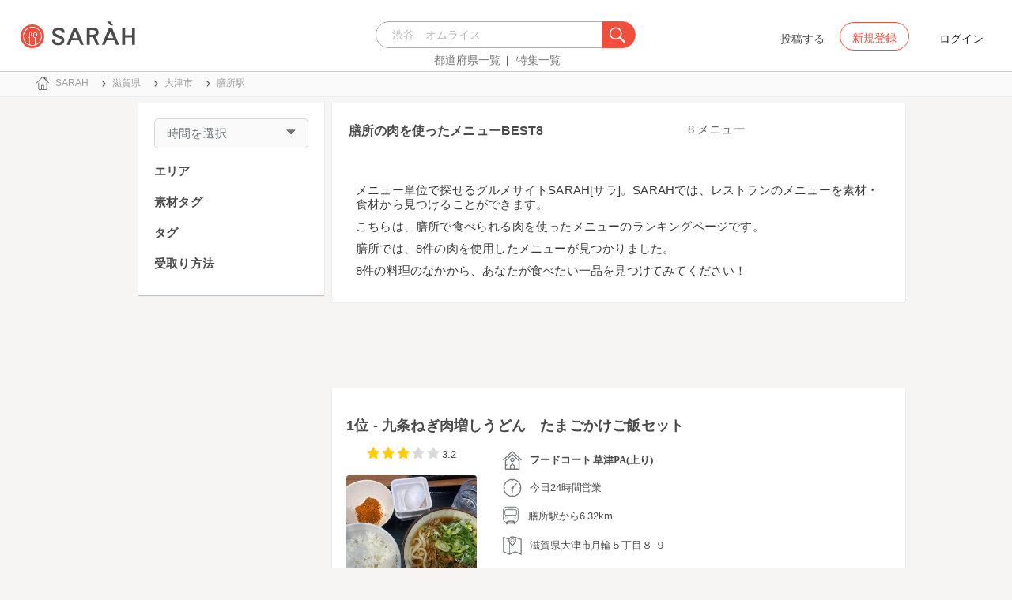

--- FILE ---
content_type: text/html; charset=utf-8
request_url: https://sarah30.com/menus?menu_ingredients%5B%5D=101&station=3040
body_size: 19888
content:
<!DOCTYPE html>
<html lang="ja">
  <head>
    <!-- Google Tag Manager -->
    <script>(function(w,d,s,l,i){w[l]=w[l]||[];w[l].push({'gtm.start':
    new Date().getTime(),event:'gtm.js'});var f=d.getElementsByTagName(s)[0],
    j=d.createElement(s),dl=l!='dataLayer'?'&l='+l:'';j.async=true;j.src=
    'https://www.googletagmanager.com/gtm.js?id='+i+dl+ '&gtm_auth=0QjIEuUzAgIke0c1oG0biQ&gtm_preview=env-2&gtm_cookies_win=x';f.parentNode.insertBefore(j,f);
    })(window,document,'script','dataLayer','GTM-T45HD9V');</script>
    <!-- End Google Tag Manager -->

    <meta property="fb:app_id" content="664988653549316" />
    <meta property="og:site_name" content="No.1のメニューが見つかる外食クチコミサービス《SARAH》" />
    <meta property="fb:admins" content="SARAH.OfficialAccount" />

      <title data-react-helmet="true">膳所の肉を使ったメニューBEST8(1ページ目)</title>
      <meta data-react-helmet="true" property="og:type" content="article"/><meta data-react-helmet="true" property="og:url" content="https://sarah30.com/menus?menu_ingredients%5B%5D=101&amp;station=3040"/><meta data-react-helmet="true" property="og:image" content="https://cdn.sarah30.com/assets/og_image.jpg"/><meta data-react-helmet="true" name="description" content="こちらは膳所で食べられる肉を使ったメニューのおすすめ・ランキングページです。
SARAHには8件の膳所で食べられる肉を使用した料理の情報があります。
みんなのクチコミを参考にして、おすすめのメニューを見つけよう！"/><meta data-react-helmet="true" name="keywords" content="おすすめ,グルメ,口コミ,ランキング"/><meta data-react-helmet="true" name="og:description" content="こちらは膳所で食べられる肉を使ったメニューのおすすめ・ランキングページです。
SARAHには8件の膳所で食べられる肉を使用した料理の情報があります。
みんなのクチコミを参考にして、おすすめのメニューを見つけよう！"/><meta data-react-helmet="true" name="og:title" content="膳所の肉を使ったメニューBEST8(1ページ目)"/><meta data-react-helmet="true" name="og:image" content="https://cdn.sarah30.com/reviews/photos/001/431/724/original/7731dda33037889444238a17bd68f2e5b4aaba2b.jpg?1755321894=&amp;d=x_large"/>
      <link data-react-helmet="true" rel="canonical" href="https://sarah30.com/menus?menu_ingredients[]=101&amp;station=3040"/>

    <script src="/lazysizes.min.js" type="text/javascript" async=""></script>
    <meta name="csrf-param" content="authenticity_token" />
<meta name="csrf-token" content="LEE9boq2W2QcWBE5T+pfH3iuS3GHcbqIV26wHR3iBUlsCb0iaGQnb0mYXK3ostCypIWUz7go2CabuTHuwcwpuw==" />
    <link rel="stylesheet" media="all" href="/assets/application-333e3ded5c426113eb1c9bfa1a5eec1ce6005022b34541c4314e98b1c1d082c3.css" />
    
    <meta name="viewport" content="width=device-width,initial-scale=1.0,minimum-scale=1.0,user-scalable=no">
    <link rel="shortcut icon" type="image/x-icon" href="/favicon.ico" />
      <script type="application/ld+json">
          [{"@context":"http://schema.org","@type":"ItemList","itemListElement":[{"@type":"ListItem","position":1,"url":"https://sarah30.com/menus/3134031"},{"@type":"ListItem","position":2,"url":"https://sarah30.com/menus/2960894"},{"@type":"ListItem","position":3,"url":"https://sarah30.com/menus/2960895"},{"@type":"ListItem","position":4,"url":"https://sarah30.com/menus/1923172"},{"@type":"ListItem","position":5,"url":"https://sarah30.com/menus/1923170"},{"@type":"ListItem","position":6,"url":"https://sarah30.com/menus/1667955"},{"@type":"ListItem","position":7,"url":"https://sarah30.com/menus/1923171"},{"@type":"ListItem","position":8,"url":"https://sarah30.com/menus/1923174"}]},{"@context":"https://schema.org","@graph":[{"@type":"WebSite","@id":"https://sarah30.com/#website","url":"https://sarah30.com/","name":"No.1のメニューが見つかる外食クチコミサービス《SARAH》","description":"レストランの一皿に対する口コミを中心とした、No.1のメニューが見つかる外食クチコミサービス《SARAH》[サラ] 全国3081397件の件の人気メニューランキングから、それぞれのジャンル・地域の人気おすすめメニューの口コミ・評判・ランキングを見て食べたい一皿を見つけよう。","publisher":{"@id":"https://sarah30.com/#organization"},"inLanguage":"ja"},{"@type":"WebPage","@id":"https://sarah30.com/menus?menu_ingredients%5B%5D=101\u0026station=3040","url":"https://sarah30.com/menus?menu_ingredients%5B%5D=101\u0026station=3040","name":"膳所の肉を使ったメニューBEST8(1ページ目)","isPartOf":{"@id":"https://sarah30.com/#website"},"primaryImageOfPage":{"@id":"https://cdn.sarah30.com/assets/og_image.jpg"},"image":{"@id":"https://cdn.sarah30.com/assets/og_image.jpg"},"description":"こちらは膳所で食べられる肉を使ったメニューのおすすめ・ランキングページです。\nSARAHには8件の膳所で食べられる肉を使用した料理の情報があります。\nみんなのクチコミを参考にして、おすすめのメニューを見つけよう！","breadcrumb":{"@id":"https://sarah30.com/menus?menu_ingredients%5B%5D=101\u0026station=3040#breadcrumb"},"inLanguage":"ja","potentialAction":[{"@type":"ReadAction","target":"https://sarah30.com/menus?menu_ingredients%5B%5D=101\u0026station=3040#breadcrumb"}]},{"@type":"ImageObject","inLanguage":"ja","@id":"https://sarah30.com/menus?menu_ingredients%5B%5D=101\u0026station=3040","url":"https://cdn.sarah30.com/assets/og_image.jpg","contentUrl":"https://cdn.sarah30.com/assets/og_image.jpg"},{"@type":"BreadcrumbList","@id":"https://sarah30.com/menus?menu_ingredients%5B%5D=101\u0026station=3040#breadcrumb","itemListElement":[{"@type":"ListItem","position":1,"item":{"@id":"https://sarah30.com/","name":"トップ"}},{"@type":"ListItem","position":2,"item":{"@id":"https://sarah30.com/menus?state=25","name":"滋賀県"}},{"@type":"ListItem","position":3,"item":{"@id":"https://sarah30.com/menus?city=1150","name":"大津市"}},{"@type":"ListItem","position":4,"item":{"@id":"https://sarah30.com/menus?station=3040","name":"膳所駅"}}]},{"@type":"Organization","@id":"https://sarah30.com/#organization","name":"SARAH Inc.","url":"https://corporate.sarah30.com/"}]}]
      </script>

    <script async src="https://www.googletagmanager.com/gtag/js?id=AW-952812358"></script>
    <script>
      window.dataLayer = window.dataLayer || [];
      function gtag(){dataLayer.push(arguments);}
    </script>

    <meta name="msvalidate.01" content="3BD4695777AAE845308EF203EEEA2484" />

    <script async src="https://pagead2.googlesyndication.com/pagead/js/adsbygoogle.js?client=ca-pub-6852609287458553"
     crossorigin="anonymous"></script>
   <script>
      (adsbygoogle = window.adsbygoogle || []).push({google_ad_client: 'ca-pub-6852609287458553',enable_page_level_ads: true});
    </script>
  </head>



  <body class="desktop">
    <!-- Google Tag Manager (noscript) -->
    <noscript><iframe src="https://www.googletagmanager.com/ns.html?id=GTM-T45HD9V&gtm_auth=0QjIEuUzAgIke0c1oG0biQ&gtm_preview=env-2&gtm_cookies_win=x"
    height="0" width="0" style="display:none;visibility:hidden"></iframe></noscript>
    <!-- End Google Tag Manager (noscript) -->

    <script type="application/json" id="js-react-on-rails-context">{"inMailer":false,"i18nLocale":"ja","i18nDefaultLocale":"ja","href":"https://sarah30.com/menus?menu_ingredients%5B%5D=101\u0026station=3040","location":"/menus?menu_ingredients%5B%5D=101\u0026station=3040","scheme":"https","host":"sarah30.com","port":null,"pathname":"/menus","search":"menu_ingredients%5B%5D=101\u0026station=3040","httpAcceptLanguage":null,"serverSide":false}</script>
<script type="application/json" class="js-react-on-rails-component">{"component_name":"Router","props":{"gaTrackingId":"UA-46433934-3","request_variant":"desktop","facebookPixelId":2130854556934564,"twitterConversionTagId":"o0g3q","googleAdwordsRemarketingTagId":"AW-952812358"},"trace":false,"dom_id":"Router-react-component-ff0382cf-658e-42ad-8f99-ffb8cbf7065e"}</script>
    <div id="Router-react-component-ff0382cf-658e-42ad-8f99-ffb8cbf7065e"><div data-reactroot="" data-reactid="1" data-react-checksum="1780652270"><!-- react-empty: 2 --><header class="header-container add-border" data-reactid="3"><p class="sarah-title" style="margin:0 auto;width:400px;" data-reactid="4"><a rel="" href="/" data-reactid="5"><img src="/image/logo-desktop.svg" alt="No.1のメニューが見つかる外食クチコミサービス《SARAH》" height="23" width="102" class="desktop-logo" style="vertical-align:top;" data-reactid="6"/></a></p><div class="searchbox" data-reactid="7"><section data-reactid="8"><form action="/menus" data-reactid="9"><div class="input-group seach-box-style-for-device" data-reactid="10"><div role="combobox" aria-haspopup="listbox" aria-owns="react-autowhatever-1" aria-expanded="false" class="react-autosuggest__container" data-reactid="11"><input type="search" value="" autocomplete="off" aria-autocomplete="list" aria-controls="react-autowhatever-1" class="react-autosuggest__input" placeholder="渋谷　オムライス" data-reactid="12"/><div id="react-autowhatever-1" role="listbox" class="react-autosuggest__suggestions-container" data-reactid="13"></div></div><div class="input-group-btn search-btn-for-device" data-reactid="14"><button type="submit" data-reactid="15"><img src="/image/search_button@3x.png" class="btn btn-default search-box-btn desktop-search-btn" alt="" data-reactid="16"/></button></div></div></form><nav class="search-btn-bottom-link" style="padding-top:5px;" data-reactid="17"><ul data-reactid="18"><li data-reactid="19"><a class="state-text header-link first" href="/states" data-reactid="20">都道府県一覧</a></li><li data-reactid="21"><a href="/topics" class="state-text header-link" data-reactid="22">特集一覧</a></li></ul></nav></section></div><div data-reactid="23"><div class="register-contents" data-reactid="24"><span class="post-btn" data-reactid="25">投稿する</span><button class="register-button" style="border:10px;box-sizing:border-box;display:inline-block;font-family:Roboto, sans-serif;-webkit-tap-highlight-color:rgba(0, 0, 0, 0);cursor:pointer;text-decoration:none;margin:0;padding:0;outline:none;font-size:inherit;font-weight:inherit;position:relative;z-index:1;height:36px;line-height:36px;min-width:88px;color:rgba(0, 0, 0, 0.87);transition:all 450ms cubic-bezier(0.23, 1, 0.32, 1) 0ms;border-radius:2px;user-select:none;overflow:hidden;background-color:rgba(0, 0, 0, 0);text-align:center;-moz-box-sizing:border-box;-webkit-transition:all 450ms cubic-bezier(0.23, 1, 0.32, 1) 0ms;-moz-transition:all 450ms cubic-bezier(0.23, 1, 0.32, 1) 0ms;-webkit-user-select:none;-moz-user-select:none;-ms-user-select:none;" tabindex="0" type="button" data-reactid="26"><div data-reactid="27"><span style="position:relative;padding-left:16px;padding-right:16px;vertical-align:middle;letter-spacing:0;text-transform:uppercase;font-weight:500;font-size:14px;" data-reactid="28">新規登録</span></div></button><button class="login-text none-link-decoration" style="border:10px;box-sizing:border-box;display:inline-block;font-family:Roboto, sans-serif;-webkit-tap-highlight-color:rgba(0, 0, 0, 0);cursor:pointer;text-decoration:none;margin:0;padding:0;outline:none;font-size:inherit;font-weight:inherit;position:relative;z-index:1;height:36px;line-height:36px;min-width:88px;color:rgba(0, 0, 0, 0.87);transition:all 450ms cubic-bezier(0.23, 1, 0.32, 1) 0ms;border-radius:2px;user-select:none;overflow:hidden;background-color:rgba(0, 0, 0, 0);text-align:center;-moz-box-sizing:border-box;-webkit-transition:all 450ms cubic-bezier(0.23, 1, 0.32, 1) 0ms;-moz-transition:all 450ms cubic-bezier(0.23, 1, 0.32, 1) 0ms;-webkit-user-select:none;-moz-user-select:none;-ms-user-select:none;" tabindex="0" type="button" data-reactid="29"><div data-reactid="30"><!-- react-text: 31 -->ログイン<!-- /react-text --></div></button></div><!-- react-empty: 32 --></div><span style="position:absolute;bottom:0;right:0;" data-reactid="33"></span></header><main style="margin-top:100px;" data-reactid="34"><div class="desktop-search-result-container" data-reactid="35"><!-- react-empty: 36 --><nav class="desktop-breadcrumb clearfix _nav_breadcrumb" data-reactid="37"><ol itemscope="" itemtype="http://schema.org/BreadcrumbList" data-reactid="38"><li itemprop="itemListElement" itemscope="" itemtype="http://schema.org/ListItem" data-reactid="39"><a href="/" class="" itemprop="item" data-reactid="40"><div data-reactid="41"><div class="breadcrumb-content" style="color:#4a4a4a;display:block;font-size:13px;line-height:normal;position:relative;transition:all 450ms cubic-bezier(0.23, 1, 0.32, 1) 0ms;margin-left:0;padding-left:50px;padding-right:16px;padding-bottom:5px;padding-top:8px;min-height:35px;font-family:HiraginoSans-W6;font-weight:600;font-style:normal;font-stretch:normal;letter-spacing:-0.1px;-webkit-transition:all 450ms cubic-bezier(0.23, 1, 0.32, 1) 0ms;-moz-transition:all 450ms cubic-bezier(0.23, 1, 0.32, 1) 0ms;" data-reactid="42"><img src="/image/breadcrumb_home.svg" style="height:24px;width:24px;display:block;position:absolute;top:0;margin:12px;left:4px;margin-top:5px;margin-bottom:5px;" class="home" alt="トップ" color="#757575" data-reactid="43"/><span class="breadcrumb-text-home" data-reactid="44"><span itemprop="name" data-reactid="45">SARAH</span></span></div></div></a><meta itemprop="position" content="1" data-reactid="46"/></li><li itemprop="itemListElement" itemscope="" itemtype="http://schema.org/ListItem" data-reactid="47"><a href="/menus?state=25" class="" itemprop="item" data-reactid="48"><div data-reactid="49"><div class="breadcrumb-content" style="color:#4a4a4a;display:block;font-size:13px;line-height:normal;position:relative;transition:all 450ms cubic-bezier(0.23, 1, 0.32, 1) 0ms;margin-left:0;padding-left:50px;padding-right:16px;padding-bottom:5px;padding-top:8px;min-height:35px;font-family:HiraginoSans-W6;font-weight:600;font-style:normal;font-stretch:normal;letter-spacing:-0.1px;-webkit-transition:all 450ms cubic-bezier(0.23, 1, 0.32, 1) 0ms;-moz-transition:all 450ms cubic-bezier(0.23, 1, 0.32, 1) 0ms;" data-reactid="50"><img src="/image/allow-right.svg" style="height:24px;width:24px;display:block;position:absolute;top:0;margin:12px;left:4px;margin-top:5px;margin-bottom:5px;" class="breadcrumb-icon" alt="" color="#757575" data-reactid="51"/><span class="breadcrumb-text" data-reactid="52"><span itemprop="name" data-reactid="53">滋賀県</span></span></div></div></a><meta itemprop="position" content="2" data-reactid="54"/></li><li itemprop="itemListElement" itemscope="" itemtype="http://schema.org/ListItem" data-reactid="55"><a href="/menus?city=1150" class="" itemprop="item" data-reactid="56"><div data-reactid="57"><div class="breadcrumb-content" style="color:#4a4a4a;display:block;font-size:13px;line-height:normal;position:relative;transition:all 450ms cubic-bezier(0.23, 1, 0.32, 1) 0ms;margin-left:0;padding-left:50px;padding-right:16px;padding-bottom:5px;padding-top:8px;min-height:35px;font-family:HiraginoSans-W6;font-weight:600;font-style:normal;font-stretch:normal;letter-spacing:-0.1px;-webkit-transition:all 450ms cubic-bezier(0.23, 1, 0.32, 1) 0ms;-moz-transition:all 450ms cubic-bezier(0.23, 1, 0.32, 1) 0ms;" data-reactid="58"><img src="/image/allow-right.svg" style="height:24px;width:24px;display:block;position:absolute;top:0;margin:12px;left:4px;margin-top:5px;margin-bottom:5px;" class="breadcrumb-icon" alt="" color="#757575" data-reactid="59"/><span class="breadcrumb-text" data-reactid="60"><span itemprop="name" data-reactid="61">大津市</span></span></div></div></a><meta itemprop="position" content="3" data-reactid="62"/></li><li itemprop="itemListElement" itemscope="" itemtype="http://schema.org/ListItem" data-reactid="63"><a href="/menus?station=3040" disabled="" class="disable-link" itemprop="item" data-reactid="64"><div data-reactid="65"><div class="breadcrumb-content" style="color:#4a4a4a;display:block;font-size:13px;line-height:normal;position:relative;transition:all 450ms cubic-bezier(0.23, 1, 0.32, 1) 0ms;margin-left:0;padding-left:50px;padding-right:16px;padding-bottom:5px;padding-top:8px;min-height:35px;font-family:HiraginoSans-W6;font-weight:600;font-style:normal;font-stretch:normal;letter-spacing:-0.1px;-webkit-transition:all 450ms cubic-bezier(0.23, 1, 0.32, 1) 0ms;-moz-transition:all 450ms cubic-bezier(0.23, 1, 0.32, 1) 0ms;" data-reactid="66"><img src="/image/allow-right.svg" style="height:24px;width:24px;display:block;position:absolute;top:0;margin:12px;left:4px;margin-top:5px;margin-bottom:5px;" class="breadcrumb-icon" alt="" color="#757575" data-reactid="67"/><span class="breadcrumb-text" data-reactid="68"><span itemprop="name" data-reactid="69">膳所駅</span></span></div></div></a><meta itemprop="position" content="4" data-reactid="70"/></li></ol></nav><div class="search-result-contents clearfix" data-reactid="71"><div style="width:235px;float:left;margin-left:25px;padding:0 20px 0 20px;" data-reactid="72"><div class="search-sidebar-container" data-reactid="73"><aside class="time-filter-container _aside_times" data-reactid="74"><span class="filter-text text-base-font" data-reactid="75">時間を選択</span><div data-reactid="76"><img src="/image/expand_arrow.svg" class="filter-icon" alt="" data-reactid="77"/></div><div style="display:none;" data-reactid="78"><!-- react-empty: 79 --><!-- react-empty: 80 --></div></aside><aside class="_aside_areas" data-reactid="81"><h2 class="content-title subtitle-base-font" data-reactid="82">エリア</h2><ul data-reactid="83"></ul></aside><aside class="_aside_tags" data-reactid="84"><h2 class="content-title subtitle-base-font" data-reactid="85">素材タグ</h2></aside><aside class="_aside_tags" data-reactid="86"><h2 class="content-title subtitle-base-font" data-reactid="87">タグ</h2></aside><aside class="_aside_tags" data-reactid="88"><h2 class="content-title subtitle-base-font" data-reactid="89">受取り方法</h2><ul data-reactid="90"></ul></aside></div><div style="display:block;float:left;padding:20px;width:235px;" data-reactid="91"><ins class="adsbygoogle" style="display:block;margin:5px 0;" data-ad-client="ca-pub-6852609287458553" data-ad-slot="6119783348" data-ad-format="auto" data-full-width-responsive="true" data-reactid="92"></ins></div></div><div class=" " style="width:725px;float:left;margin-left:30px;" data-reactid="93"><article data-reactid="94"><div data-reactid="95"><div class="search-header-container" data-reactid="96"><h1 class="search-result-title" data-reactid="97">膳所の肉を使ったメニューBEST8</h1><span class="count-text text-base-font" data-reactid="98">8 メニュー</span><div class="search-result-desc" data-reactid="99"><p class="description-text-with-newline" data-reactid="100">メニュー単位で探せるグルメサイトSARAH[サラ]。SARAHでは、レストランのメニューを素材・食材から見つけることができます。</p><p class="description-text-with-newline" data-reactid="101">こちらは、膳所で食べられる肉を使ったメニューのランキングページです。</p><p class="description-text-with-newline" data-reactid="102">膳所では、8件の肉を使用したメニューが見つかりました。</p><p class="description-text-with-newline" data-reactid="103">8件の料理のなかから、あなたが食べたい一品を見つけてみてください！</p></div></div></div><div style="width:100%;height:90px;padding:2px 0;" data-reactid="104"><ins class="adsbygoogle" style="display:inline-block;width:100%;height:100%;" data-ad-client="ca-pub-6852609287458553" data-ad-slot="7347106661" data-reactid="105"></ins></div><article class="menu-card _article_menu" data-reactid="106"><div class="menu-subtitle-wrapper" data-reactid="107"><h2 class="menu-subtitle" data-reactid="108"><span data-reactid="109">1位 - </span><a href="/menus/3134031" data-reactid="110">九条ねぎ肉増しうどん　たまごかけご飯セット</a></h2><!-- react-text: 111 --><!-- /react-text --></div><div class="clearfix" data-reactid="112"><div class="pull-left" style="width:200px;text-align:center;" data-reactid="113"><span class="menu-score-outline " data-reactid="114"><span class="menu-scored-star" data-reactid="115"></span><span class="menu-scored-star" data-reactid="116"></span><span class="menu-scored-star" data-reactid="117"></span><span class="menu-unscore-star" data-reactid="118"></span><span class="menu-unscore-star" data-reactid="119"></span><span class="menu-score-text text-base-font" data-reactid="120">3.2</span><span class="review-created-at" data-reactid="121"></span></span><div style="margin-top:15px;" data-reactid="122"><a href="/menus/3134031" data-reactid="123"><img style="border-radius:4px;" src="https://cdn.sarah30.com/reviews/photos/001/431/724/original/7731dda33037889444238a17bd68f2e5b4aaba2b.jpg?1755321894=&amp;d=small" width="165" height="165" alt="九条ねぎ肉増しうどん　たまごかけご飯セット(フードコート 草津PA(上り))" data-reactid="124"/></a></div><div style="margin-top:15px;" data-reactid="125"><div class="clip-btn-container" data-reactid="126"><div data-reactid="127"><button style="border:none;background-color:#fff;outline:none;" data-reactid="128"><img src="/image/pin.svg" style="vertical-align:baseline;" alt="食べたいに登録" data-reactid="129"/><span data-reactid="130">5</span><div data-reactid="131"><span class=" text-base-font" data-reactid="132">食べたい</span></div></button></div></div></div></div><div class="pull-left" style="width:525px;" data-reactid="133"><div class="shop-content-container" data-reactid="134"><div class="row no-side-margin" data-reactid="135"><div data-reactid="136"><div class="menu-shop-content" style="color:#4a4a4a;display:block;font-size:13px;line-height:normal;position:relative;transition:all 450ms cubic-bezier(0.23, 1, 0.32, 1) 0ms;margin-left:0;padding-left:50px;padding-right:16px;padding-bottom:5px;padding-top:8px;min-height:35px;font-family:HiraginoSans-W6;font-weight:600;font-style:normal;font-stretch:normal;letter-spacing:-0.1px;-webkit-transition:all 450ms cubic-bezier(0.23, 1, 0.32, 1) 0ms;-moz-transition:all 450ms cubic-bezier(0.23, 1, 0.32, 1) 0ms;" data-reactid="137"><img src="/image/home.svg" style="height:24px;width:24px;display:block;position:absolute;top:0;margin:12px;left:4px;margin-top:5px;margin-bottom:5px;" alt="" color="#757575" data-reactid="138"/><span class="menu-content-name" data-reactid="139"><a href="/shops/1575950" data-reactid="140">フードコート 草津PA(上り)</a></span></div></div><div data-reactid="141"><div style="color:#4a4a4a;display:block;font-size:13px;line-height:normal;position:relative;transition:all 450ms cubic-bezier(0.23, 1, 0.32, 1) 0ms;margin-left:0;padding-left:50px;padding-right:16px;padding-bottom:5px;padding-top:8px;min-height:35px;font-family:HiraginoSans-W6;font-weight:600;font-style:normal;font-stretch:normal;letter-spacing:-0.1px;-webkit-transition:all 450ms cubic-bezier(0.23, 1, 0.32, 1) 0ms;-moz-transition:all 450ms cubic-bezier(0.23, 1, 0.32, 1) 0ms;" data-reactid="142"><img src="/image/clock.svg" style="height:24px;width:24px;display:block;position:absolute;top:0;margin:12px;left:4px;margin-top:5px;margin-bottom:5px;" alt="" color="#757575" data-reactid="143"/><span class="shop-content-text" data-reactid="144">今日24時間営業</span></div></div><div style="padding-left:16px;" data-reactid="145"><div data-reactid="146"><div class="condition-distance-outline" style="color:#4a4a4a;display:block;font-size:13px;line-height:normal;position:relative;transition:all 450ms cubic-bezier(0.23, 1, 0.32, 1) 0ms;margin-left:0;padding-left:50px;padding-right:16px;padding-bottom:5px;padding-top:8px;min-height:35px;font-family:HiraginoSans-W6;font-weight:600;font-style:normal;font-stretch:normal;letter-spacing:-0.1px;-webkit-transition:all 450ms cubic-bezier(0.23, 1, 0.32, 1) 0ms;-moz-transition:all 450ms cubic-bezier(0.23, 1, 0.32, 1) 0ms;" data-reactid="147"><img src="/image/train.svg" style="height:24px;width:24px;display:block;position:absolute;top:0;margin:12px;left:4px;margin-top:5px;margin-bottom:5px;" alt="" color="#757575" data-reactid="148"/><span class="distance-text" data-reactid="149">膳所駅から6.32km</span></div></div></div><div data-reactid="150"><div style="color:#4a4a4a;display:block;font-size:13px;line-height:normal;position:relative;transition:all 450ms cubic-bezier(0.23, 1, 0.32, 1) 0ms;margin-left:0;padding-left:50px;padding-right:16px;padding-bottom:5px;padding-top:8px;min-height:35px;font-family:HiraginoSans-W6;font-weight:600;font-style:normal;font-stretch:normal;letter-spacing:-0.1px;-webkit-transition:all 450ms cubic-bezier(0.23, 1, 0.32, 1) 0ms;-moz-transition:all 450ms cubic-bezier(0.23, 1, 0.32, 1) 0ms;" data-reactid="151"><img src="/image/map.svg" style="height:24px;width:24px;display:block;position:absolute;top:0;margin:12px;left:4px;margin-top:5px;margin-bottom:5px;" alt="" color="#757575" data-reactid="152"/><span class="shop-content-text" data-reactid="153">滋賀県大津市月輪５丁目８-９</span></div></div></div></div><section class="comments-container" data-reactid="154"><h3 class="title" data-reactid="155">レビュー一覧(1)</h3><ul data-reactid="156"><li data-reactid="157"><div data-reactid="158"><div class="review-comment-content-for-search-result" style="padding:16px;font-weight:500;box-sizing:border-box;position:relative;white-space:nowrap;-moz-box-sizing:border-box;" data-reactid="159"><a style="margin-right:16px;" href="/users/beji0924" data-reactid="160"><img class="review-comment-user-icon-shape user-icon-position" src="https://cdn.sarah30.com/users/avatars/000/403/462/thumb/0hKvCHapuuFFl-MQGSfaJrDkJ0GjQJHxIRBldSP1g2Q2BSCFFcEFMPPw9mSG1RUQcMQgUOOl9kSW9T.jpg?1742204676" alt="beji0924" data-reactid="161"/></a><div style="display:inline-block;vertical-align:top;white-space:normal;padding-right:90px;" data-reactid="162"><span style="color:rgba(0, 0, 0, 0.87);display:block;font-size:15px;" data-reactid="163"><a href="/users/beji0924" data-reactid="164"><span class="commented-user-name" data-reactid="165">beji0924</span></a></span><span style="color:rgba(0, 0, 0, 0.54);display:block;font-size:14px;" data-reactid="166"><p class="review-comment-text" data-reactid="167">#滋賀 #瀬田 #南草津 #うどん #ごはん</p></span></div></div></div></li></ul><div class="text-right" data-reactid="168"><a class="see-all-reviews-btn" href="/menus/3134031" data-reactid="169">全てのレビューを見る</a></div></section></div></div></article><article class="menu-card _article_menu" data-reactid="170"><div class="menu-subtitle-wrapper" data-reactid="171"><h2 class="menu-subtitle" data-reactid="172"><span data-reactid="173">2位 - </span><a href="/menus/2960894" data-reactid="174">近江野菜とお肉のランチ</a></h2><!-- react-text: 175 --><!-- /react-text --></div><div class="clearfix" data-reactid="176"><div class="pull-left" style="width:200px;text-align:center;" data-reactid="177"><span class="menu-score-outline " data-reactid="178"><span class="menu-scored-star" data-reactid="179"></span><span class="menu-scored-star" data-reactid="180"></span><span class="menu-scored-star" data-reactid="181"></span><span class="menu-unscore-star" data-reactid="182"></span><span class="menu-unscore-star" data-reactid="183"></span><span class="menu-score-text text-base-font" data-reactid="184">3.0</span><span class="review-created-at" data-reactid="185"></span></span><div style="margin-top:15px;" data-reactid="186"><a href="/menus/2960894" data-reactid="187"><img style="border-radius:4px;" src="https://cdn.sarah30.com/reviews/photos/001/199/445/original/4efb60c6b1d4325c233b8f8809c463be801c5629.jpg?1708586996=&amp;d=small" width="165" height="165" alt="近江野菜とお肉のランチ(いろんなお肉と近江野菜バル トラスパレンテ)" data-reactid="188"/></a></div><div style="margin-top:15px;" data-reactid="189"><div class="clip-btn-container" data-reactid="190"><div data-reactid="191"><button style="border:none;background-color:#fff;outline:none;" data-reactid="192"><img src="/image/pin.svg" style="vertical-align:baseline;" alt="食べたいに登録" data-reactid="193"/><span data-reactid="194">0</span><div data-reactid="195"><span class=" text-base-font" data-reactid="196">食べたい</span></div></button></div></div></div></div><div class="pull-left" style="width:525px;" data-reactid="197"><div class="shop-content-container" data-reactid="198"><div class="row no-side-margin" data-reactid="199"><div data-reactid="200"><div class="menu-shop-content" style="color:#4a4a4a;display:block;font-size:13px;line-height:normal;position:relative;transition:all 450ms cubic-bezier(0.23, 1, 0.32, 1) 0ms;margin-left:0;padding-left:50px;padding-right:16px;padding-bottom:5px;padding-top:8px;min-height:35px;font-family:HiraginoSans-W6;font-weight:600;font-style:normal;font-stretch:normal;letter-spacing:-0.1px;-webkit-transition:all 450ms cubic-bezier(0.23, 1, 0.32, 1) 0ms;-moz-transition:all 450ms cubic-bezier(0.23, 1, 0.32, 1) 0ms;" data-reactid="201"><img src="/image/home.svg" style="height:24px;width:24px;display:block;position:absolute;top:0;margin:12px;left:4px;margin-top:5px;margin-bottom:5px;" alt="" color="#757575" data-reactid="202"/><span class="menu-content-name" data-reactid="203"><a href="/shops/1351126" data-reactid="204">いろんなお肉と近江野菜バル トラスパレンテ</a></span></div></div><div class="row no-side-margin" style="padding-left:15px;width:400px;" data-reactid="205"><div class="eatable-time-ouline " data-reactid="206"><div data-reactid="207"><div class="col-xs-4 no-side-padding eatable-time-content" style="color:#4a4a4a;display:block;font-size:13px;line-height:normal;position:relative;transition:all 450ms cubic-bezier(0.23, 1, 0.32, 1) 0ms;margin-left:0;padding-left:50px;padding-right:16px;padding-bottom:5px;padding-top:8px;min-height:35px;font-family:HiraginoSans-W6;font-weight:600;font-style:normal;font-stretch:normal;letter-spacing:-0.1px;-webkit-transition:all 450ms cubic-bezier(0.23, 1, 0.32, 1) 0ms;-moz-transition:all 450ms cubic-bezier(0.23, 1, 0.32, 1) 0ms;" data-reactid="208"><img src="/image/lunch.svg" style="height:24px;width:24px;display:block;position:absolute;top:0;margin:12px;left:4px;margin-top:5px;margin-bottom:5px;" alt="" color="#757575" data-reactid="209"/><span class="eatable-time-text lunch-dinner-text" data-reactid="210">ランチ</span></div></div></div></div><div data-reactid="211"><div style="color:#4a4a4a;display:block;font-size:13px;line-height:normal;position:relative;transition:all 450ms cubic-bezier(0.23, 1, 0.32, 1) 0ms;margin-left:0;padding-left:50px;padding-right:16px;padding-bottom:5px;padding-top:8px;min-height:35px;font-family:HiraginoSans-W6;font-weight:600;font-style:normal;font-stretch:normal;letter-spacing:-0.1px;-webkit-transition:all 450ms cubic-bezier(0.23, 1, 0.32, 1) 0ms;-moz-transition:all 450ms cubic-bezier(0.23, 1, 0.32, 1) 0ms;" data-reactid="212"><img src="/image/clock.svg" style="height:24px;width:24px;display:block;position:absolute;top:0;margin:12px;left:4px;margin-top:5px;margin-bottom:5px;" alt="" color="#757575" data-reactid="213"/><span class="shop-content-text" data-reactid="214">今日11:30~14:00,18:00~22:00</span></div></div><div style="padding-left:16px;" data-reactid="215"><div data-reactid="216"><div class="condition-distance-outline" style="color:#4a4a4a;display:block;font-size:13px;line-height:normal;position:relative;transition:all 450ms cubic-bezier(0.23, 1, 0.32, 1) 0ms;margin-left:0;padding-left:50px;padding-right:16px;padding-bottom:5px;padding-top:8px;min-height:35px;font-family:HiraginoSans-W6;font-weight:600;font-style:normal;font-stretch:normal;letter-spacing:-0.1px;-webkit-transition:all 450ms cubic-bezier(0.23, 1, 0.32, 1) 0ms;-moz-transition:all 450ms cubic-bezier(0.23, 1, 0.32, 1) 0ms;" data-reactid="217"><img src="/image/train.svg" style="height:24px;width:24px;display:block;position:absolute;top:0;margin:12px;left:4px;margin-top:5px;margin-bottom:5px;" alt="" color="#757575" data-reactid="218"/><span class="distance-text" data-reactid="219">膳所駅から320m</span></div></div></div><div data-reactid="220"><div style="color:#4a4a4a;display:block;font-size:13px;line-height:normal;position:relative;transition:all 450ms cubic-bezier(0.23, 1, 0.32, 1) 0ms;margin-left:0;padding-left:50px;padding-right:16px;padding-bottom:5px;padding-top:8px;min-height:35px;font-family:HiraginoSans-W6;font-weight:600;font-style:normal;font-stretch:normal;letter-spacing:-0.1px;-webkit-transition:all 450ms cubic-bezier(0.23, 1, 0.32, 1) 0ms;-moz-transition:all 450ms cubic-bezier(0.23, 1, 0.32, 1) 0ms;" data-reactid="221"><img src="/image/map.svg" style="height:24px;width:24px;display:block;position:absolute;top:0;margin:12px;left:4px;margin-top:5px;margin-bottom:5px;" alt="" color="#757575" data-reactid="222"/><span class="shop-content-text" data-reactid="223">滋賀県大津市馬場１丁目１１-２</span></div></div></div></div><section class="comments-container" data-reactid="224"><h3 class="title" data-reactid="225">レビュー一覧(1)</h3><ul data-reactid="226"><li data-reactid="227"><div data-reactid="228"><div class="review-comment-content-for-search-result" style="padding:16px;font-weight:500;box-sizing:border-box;position:relative;white-space:nowrap;-moz-box-sizing:border-box;" data-reactid="229"><a style="margin-right:16px;" href="/users/sat45_119" data-reactid="230"><img class="review-comment-user-icon-shape user-icon-position" src="https://cdn.sarah30.com/users/avatars/000/020/209/thumb/picture?1505775378" alt="sat45_119" data-reactid="231"/></a><div style="display:inline-block;vertical-align:top;white-space:normal;padding-right:90px;" data-reactid="232"><span style="color:rgba(0, 0, 0, 0.87);display:block;font-size:15px;" data-reactid="233"><a href="/users/sat45_119" data-reactid="234"><span class="commented-user-name" data-reactid="235">sat45_119</span></a></span><span style="color:rgba(0, 0, 0, 0.54);display:block;font-size:14px;" data-reactid="236"><p class="review-comment-text" data-reactid="237"> 近江野菜とお肉のランチ
#滋賀 #京阪膳所 #膳所#近江野菜</p></span></div></div></div></li></ul><div class="text-right" data-reactid="238"><a class="see-all-reviews-btn" href="/menus/2960894" data-reactid="239">全てのレビューを見る</a></div></section></div></div></article><article class="menu-card _article_menu" data-reactid="240"><div class="menu-subtitle-wrapper" data-reactid="241"><h2 class="menu-subtitle" data-reactid="242"><span data-reactid="243">3位 - </span><a href="/menus/2960895" data-reactid="244">近江野菜とお肉のランチ</a></h2><!-- react-text: 245 --><!-- /react-text --></div><div class="clearfix" data-reactid="246"><div class="pull-left" style="width:200px;text-align:center;" data-reactid="247"><span class="menu-score-outline " data-reactid="248"><span class="menu-scored-star" data-reactid="249"></span><span class="menu-scored-star" data-reactid="250"></span><span class="menu-scored-star" data-reactid="251"></span><span class="menu-unscore-star" data-reactid="252"></span><span class="menu-unscore-star" data-reactid="253"></span><span class="menu-score-text text-base-font" data-reactid="254">3.0</span><span class="review-created-at" data-reactid="255"></span></span><div style="margin-top:15px;" data-reactid="256"><a href="/menus/2960895" data-reactid="257"><img style="border-radius:4px;" src="https://cdn.sarah30.com/reviews/photos/001/199/446/original/8e952d6efe9a05cc44b448cd7f4e8b7dd17ebd1b.jpg?1708587032=&amp;d=small" width="165" height="165" alt="近江野菜とお肉のランチ(いろんなお肉と近江野菜バル トラスパレンテ)" data-reactid="258"/></a></div><div style="margin-top:15px;" data-reactid="259"><div class="clip-btn-container" data-reactid="260"><div data-reactid="261"><button style="border:none;background-color:#fff;outline:none;" data-reactid="262"><img src="/image/pin.svg" style="vertical-align:baseline;" alt="食べたいに登録" data-reactid="263"/><span data-reactid="264">1</span><div data-reactid="265"><span class=" text-base-font" data-reactid="266">食べたい</span></div></button></div></div></div></div><div class="pull-left" style="width:525px;" data-reactid="267"><div class="shop-content-container" data-reactid="268"><div class="row no-side-margin" data-reactid="269"><div data-reactid="270"><div class="menu-shop-content" style="color:#4a4a4a;display:block;font-size:13px;line-height:normal;position:relative;transition:all 450ms cubic-bezier(0.23, 1, 0.32, 1) 0ms;margin-left:0;padding-left:50px;padding-right:16px;padding-bottom:5px;padding-top:8px;min-height:35px;font-family:HiraginoSans-W6;font-weight:600;font-style:normal;font-stretch:normal;letter-spacing:-0.1px;-webkit-transition:all 450ms cubic-bezier(0.23, 1, 0.32, 1) 0ms;-moz-transition:all 450ms cubic-bezier(0.23, 1, 0.32, 1) 0ms;" data-reactid="271"><img src="/image/home.svg" style="height:24px;width:24px;display:block;position:absolute;top:0;margin:12px;left:4px;margin-top:5px;margin-bottom:5px;" alt="" color="#757575" data-reactid="272"/><span class="menu-content-name" data-reactid="273"><a href="/shops/1351126" data-reactid="274">いろんなお肉と近江野菜バル トラスパレンテ</a></span></div></div><div class="row no-side-margin" style="padding-left:15px;width:400px;" data-reactid="275"><div class="eatable-time-ouline " data-reactid="276"><div data-reactid="277"><div class="col-xs-4 no-side-padding eatable-time-content" style="color:#4a4a4a;display:block;font-size:13px;line-height:normal;position:relative;transition:all 450ms cubic-bezier(0.23, 1, 0.32, 1) 0ms;margin-left:0;padding-left:50px;padding-right:16px;padding-bottom:5px;padding-top:8px;min-height:35px;font-family:HiraginoSans-W6;font-weight:600;font-style:normal;font-stretch:normal;letter-spacing:-0.1px;-webkit-transition:all 450ms cubic-bezier(0.23, 1, 0.32, 1) 0ms;-moz-transition:all 450ms cubic-bezier(0.23, 1, 0.32, 1) 0ms;" data-reactid="278"><img src="/image/lunch.svg" style="height:24px;width:24px;display:block;position:absolute;top:0;margin:12px;left:4px;margin-top:5px;margin-bottom:5px;" alt="" color="#757575" data-reactid="279"/><span class="eatable-time-text lunch-dinner-text" data-reactid="280">ランチ</span></div></div></div></div><div data-reactid="281"><div style="color:#4a4a4a;display:block;font-size:13px;line-height:normal;position:relative;transition:all 450ms cubic-bezier(0.23, 1, 0.32, 1) 0ms;margin-left:0;padding-left:50px;padding-right:16px;padding-bottom:5px;padding-top:8px;min-height:35px;font-family:HiraginoSans-W6;font-weight:600;font-style:normal;font-stretch:normal;letter-spacing:-0.1px;-webkit-transition:all 450ms cubic-bezier(0.23, 1, 0.32, 1) 0ms;-moz-transition:all 450ms cubic-bezier(0.23, 1, 0.32, 1) 0ms;" data-reactid="282"><img src="/image/clock.svg" style="height:24px;width:24px;display:block;position:absolute;top:0;margin:12px;left:4px;margin-top:5px;margin-bottom:5px;" alt="" color="#757575" data-reactid="283"/><span class="shop-content-text" data-reactid="284">今日11:30~14:00,18:00~22:00</span></div></div><div style="padding-left:16px;" data-reactid="285"><div data-reactid="286"><div class="condition-distance-outline" style="color:#4a4a4a;display:block;font-size:13px;line-height:normal;position:relative;transition:all 450ms cubic-bezier(0.23, 1, 0.32, 1) 0ms;margin-left:0;padding-left:50px;padding-right:16px;padding-bottom:5px;padding-top:8px;min-height:35px;font-family:HiraginoSans-W6;font-weight:600;font-style:normal;font-stretch:normal;letter-spacing:-0.1px;-webkit-transition:all 450ms cubic-bezier(0.23, 1, 0.32, 1) 0ms;-moz-transition:all 450ms cubic-bezier(0.23, 1, 0.32, 1) 0ms;" data-reactid="287"><img src="/image/train.svg" style="height:24px;width:24px;display:block;position:absolute;top:0;margin:12px;left:4px;margin-top:5px;margin-bottom:5px;" alt="" color="#757575" data-reactid="288"/><span class="distance-text" data-reactid="289">膳所駅から320m</span></div></div></div><div data-reactid="290"><div style="color:#4a4a4a;display:block;font-size:13px;line-height:normal;position:relative;transition:all 450ms cubic-bezier(0.23, 1, 0.32, 1) 0ms;margin-left:0;padding-left:50px;padding-right:16px;padding-bottom:5px;padding-top:8px;min-height:35px;font-family:HiraginoSans-W6;font-weight:600;font-style:normal;font-stretch:normal;letter-spacing:-0.1px;-webkit-transition:all 450ms cubic-bezier(0.23, 1, 0.32, 1) 0ms;-moz-transition:all 450ms cubic-bezier(0.23, 1, 0.32, 1) 0ms;" data-reactid="291"><img src="/image/map.svg" style="height:24px;width:24px;display:block;position:absolute;top:0;margin:12px;left:4px;margin-top:5px;margin-bottom:5px;" alt="" color="#757575" data-reactid="292"/><span class="shop-content-text" data-reactid="293">滋賀県大津市馬場１丁目１１-２</span></div></div></div></div><section class="comments-container" data-reactid="294"><h3 class="title" data-reactid="295">レビュー一覧(1)</h3><ul data-reactid="296"><li data-reactid="297"><div data-reactid="298"><div class="review-comment-content-for-search-result" style="padding:16px;font-weight:500;box-sizing:border-box;position:relative;white-space:nowrap;-moz-box-sizing:border-box;" data-reactid="299"><a style="margin-right:16px;" href="/users/sat45_119" data-reactid="300"><img class="review-comment-user-icon-shape user-icon-position" src="https://cdn.sarah30.com/users/avatars/000/020/209/thumb/picture?1505775378" alt="sat45_119" data-reactid="301"/></a><div style="display:inline-block;vertical-align:top;white-space:normal;padding-right:90px;" data-reactid="302"><span style="color:rgba(0, 0, 0, 0.87);display:block;font-size:15px;" data-reactid="303"><a href="/users/sat45_119" data-reactid="304"><span class="commented-user-name" data-reactid="305">sat45_119</span></a></span><span style="color:rgba(0, 0, 0, 0.54);display:block;font-size:14px;" data-reactid="306"><p class="review-comment-text" data-reactid="307">近江野菜とお肉のランチ
#滋賀 #京阪膳所 #膳所#鴨肉 </p></span></div></div></div></li></ul><div class="text-right" data-reactid="308"><a class="see-all-reviews-btn" href="/menus/2960895" data-reactid="309">全てのレビューを見る</a></div></section></div></div></article><div style="text-aligh:center;padding-bottom:10px;" data-reactid="310"><ins class="adsbygoogle" style="display:block;margin:5px 0;" data-ad-client="ca-pub-6852609287458553" data-ad-slot="6119783348" data-ad-format="auto" data-full-width-responsive="true" data-reactid="311"></ins></div><article class="menu-card _article_menu" data-reactid="312"><div class="menu-subtitle-wrapper" data-reactid="313"><h2 class="menu-subtitle" data-reactid="314"><span data-reactid="315">4位 - </span><a href="/menus/1923172" data-reactid="316">ピーマンつくねの肉巻き串（チーズソース）</a></h2><!-- react-text: 317 --><!-- /react-text --></div><div class="clearfix" data-reactid="318"><div class="pull-left" style="width:200px;text-align:center;" data-reactid="319"><span class="menu-score-outline " data-reactid="320"><span class="menu-unscore-star" data-reactid="321"></span><span class="menu-unscore-star" data-reactid="322"></span><span class="menu-unscore-star" data-reactid="323"></span><span class="menu-unscore-star" data-reactid="324"></span><span class="menu-unscore-star" data-reactid="325"></span><span class="menu-score-text text-base-font" data-reactid="326">-</span><span class="review-created-at" data-reactid="327"></span></span><div style="margin-top:15px;" data-reactid="328"><a href="/menus/1923172" data-reactid="329"><img style="border-radius:4px;" src="https://cdn.sarah30.com/assets/no-menu-image-300_300.jpg" width="165" height="165" alt="ピーマンつくねの肉巻き串（チーズソース）(白木屋 膳所駅前店 )" data-reactid="330"/></a></div><div style="margin-top:15px;" data-reactid="331"><div class="clip-btn-container" data-reactid="332"><div data-reactid="333"><button style="border:none;background-color:#fff;outline:none;" data-reactid="334"><img src="/image/pin.svg" style="vertical-align:baseline;" alt="食べたいに登録" data-reactid="335"/><span data-reactid="336">0</span><div data-reactid="337"><span class=" text-base-font" data-reactid="338">食べたい</span></div></button></div></div></div></div><div class="pull-left" style="width:525px;" data-reactid="339"><div class="shop-content-container" data-reactid="340"><div class="row no-side-margin" data-reactid="341"><div data-reactid="342"><div class="menu-shop-content" style="color:#4a4a4a;display:block;font-size:13px;line-height:normal;position:relative;transition:all 450ms cubic-bezier(0.23, 1, 0.32, 1) 0ms;margin-left:0;padding-left:50px;padding-right:16px;padding-bottom:5px;padding-top:8px;min-height:35px;font-family:HiraginoSans-W6;font-weight:600;font-style:normal;font-stretch:normal;letter-spacing:-0.1px;-webkit-transition:all 450ms cubic-bezier(0.23, 1, 0.32, 1) 0ms;-moz-transition:all 450ms cubic-bezier(0.23, 1, 0.32, 1) 0ms;" data-reactid="343"><img src="/image/home.svg" style="height:24px;width:24px;display:block;position:absolute;top:0;margin:12px;left:4px;margin-top:5px;margin-bottom:5px;" alt="" color="#757575" data-reactid="344"/><span class="menu-content-name" data-reactid="345"><a href="/shops/528645" data-reactid="346">白木屋 膳所駅前店 </a></span></div></div><div data-reactid="347"><div style="color:#4a4a4a;display:block;font-size:13px;line-height:normal;position:relative;transition:all 450ms cubic-bezier(0.23, 1, 0.32, 1) 0ms;margin-left:0;padding-left:50px;padding-right:16px;padding-bottom:5px;padding-top:8px;min-height:35px;font-family:HiraginoSans-W6;font-weight:600;font-style:normal;font-stretch:normal;letter-spacing:-0.1px;-webkit-transition:all 450ms cubic-bezier(0.23, 1, 0.32, 1) 0ms;-moz-transition:all 450ms cubic-bezier(0.23, 1, 0.32, 1) 0ms;" data-reactid="348"><img src="/image/clock.svg" style="height:24px;width:24px;display:block;position:absolute;top:0;margin:12px;left:4px;margin-top:5px;margin-bottom:5px;" alt="" color="#757575" data-reactid="349"/><span class="shop-content-text" data-reactid="350">今日不明</span></div></div><div style="padding-left:16px;" data-reactid="351"><div data-reactid="352"><div class="condition-distance-outline" style="color:#4a4a4a;display:block;font-size:13px;line-height:normal;position:relative;transition:all 450ms cubic-bezier(0.23, 1, 0.32, 1) 0ms;margin-left:0;padding-left:50px;padding-right:16px;padding-bottom:5px;padding-top:8px;min-height:35px;font-family:HiraginoSans-W6;font-weight:600;font-style:normal;font-stretch:normal;letter-spacing:-0.1px;-webkit-transition:all 450ms cubic-bezier(0.23, 1, 0.32, 1) 0ms;-moz-transition:all 450ms cubic-bezier(0.23, 1, 0.32, 1) 0ms;" data-reactid="353"><img src="/image/train.svg" style="height:24px;width:24px;display:block;position:absolute;top:0;margin:12px;left:4px;margin-top:5px;margin-bottom:5px;" alt="" color="#757575" data-reactid="354"/><span class="distance-text" data-reactid="355">膳所駅から71m</span></div></div></div><div data-reactid="356"><div style="color:#4a4a4a;display:block;font-size:13px;line-height:normal;position:relative;transition:all 450ms cubic-bezier(0.23, 1, 0.32, 1) 0ms;margin-left:0;padding-left:50px;padding-right:16px;padding-bottom:5px;padding-top:8px;min-height:35px;font-family:HiraginoSans-W6;font-weight:600;font-style:normal;font-stretch:normal;letter-spacing:-0.1px;-webkit-transition:all 450ms cubic-bezier(0.23, 1, 0.32, 1) 0ms;-moz-transition:all 450ms cubic-bezier(0.23, 1, 0.32, 1) 0ms;" data-reactid="357"><img src="/image/map.svg" style="height:24px;width:24px;display:block;position:absolute;top:0;margin:12px;left:4px;margin-top:5px;margin-bottom:5px;" alt="" color="#757575" data-reactid="358"/><span class="shop-content-text" data-reactid="359">滋賀県大津市馬場2-8-9 あかねやビル B1F</span></div></div></div></div><section class="comments-container" data-reactid="360"><h3 class="title" data-reactid="361">レビュー一覧(0)</h3><ul data-reactid="362"></ul><div class="text-right" data-reactid="363"><a class="see-all-reviews-btn" href="/menus/1923172" data-reactid="364">全てのレビューを見る</a></div></section></div></div></article><article class="menu-card _article_menu" data-reactid="365"><div class="menu-subtitle-wrapper" data-reactid="366"><h2 class="menu-subtitle" data-reactid="367"><span data-reactid="368">5位 - </span><a href="/menus/1923170" data-reactid="369">アスパラ肉巻串（タレ塩）</a></h2><!-- react-text: 370 --><!-- /react-text --></div><div class="clearfix" data-reactid="371"><div class="pull-left" style="width:200px;text-align:center;" data-reactid="372"><span class="menu-score-outline " data-reactid="373"><span class="menu-unscore-star" data-reactid="374"></span><span class="menu-unscore-star" data-reactid="375"></span><span class="menu-unscore-star" data-reactid="376"></span><span class="menu-unscore-star" data-reactid="377"></span><span class="menu-unscore-star" data-reactid="378"></span><span class="menu-score-text text-base-font" data-reactid="379">-</span><span class="review-created-at" data-reactid="380"></span></span><div style="margin-top:15px;" data-reactid="381"><a href="/menus/1923170" data-reactid="382"><img style="border-radius:4px;" src="https://cdn.sarah30.com/assets/no-menu-image-300_300.jpg" width="165" height="165" alt="アスパラ肉巻串（タレ塩）(白木屋 膳所駅前店 )" data-reactid="383"/></a></div><div style="margin-top:15px;" data-reactid="384"><div class="clip-btn-container" data-reactid="385"><div data-reactid="386"><button style="border:none;background-color:#fff;outline:none;" data-reactid="387"><img src="/image/pin.svg" style="vertical-align:baseline;" alt="食べたいに登録" data-reactid="388"/><span data-reactid="389">0</span><div data-reactid="390"><span class=" text-base-font" data-reactid="391">食べたい</span></div></button></div></div></div></div><div class="pull-left" style="width:525px;" data-reactid="392"><div class="shop-content-container" data-reactid="393"><div class="row no-side-margin" data-reactid="394"><div data-reactid="395"><div class="menu-shop-content" style="color:#4a4a4a;display:block;font-size:13px;line-height:normal;position:relative;transition:all 450ms cubic-bezier(0.23, 1, 0.32, 1) 0ms;margin-left:0;padding-left:50px;padding-right:16px;padding-bottom:5px;padding-top:8px;min-height:35px;font-family:HiraginoSans-W6;font-weight:600;font-style:normal;font-stretch:normal;letter-spacing:-0.1px;-webkit-transition:all 450ms cubic-bezier(0.23, 1, 0.32, 1) 0ms;-moz-transition:all 450ms cubic-bezier(0.23, 1, 0.32, 1) 0ms;" data-reactid="396"><img src="/image/home.svg" style="height:24px;width:24px;display:block;position:absolute;top:0;margin:12px;left:4px;margin-top:5px;margin-bottom:5px;" alt="" color="#757575" data-reactid="397"/><span class="menu-content-name" data-reactid="398"><a href="/shops/528645" data-reactid="399">白木屋 膳所駅前店 </a></span></div></div><div data-reactid="400"><div style="color:#4a4a4a;display:block;font-size:13px;line-height:normal;position:relative;transition:all 450ms cubic-bezier(0.23, 1, 0.32, 1) 0ms;margin-left:0;padding-left:50px;padding-right:16px;padding-bottom:5px;padding-top:8px;min-height:35px;font-family:HiraginoSans-W6;font-weight:600;font-style:normal;font-stretch:normal;letter-spacing:-0.1px;-webkit-transition:all 450ms cubic-bezier(0.23, 1, 0.32, 1) 0ms;-moz-transition:all 450ms cubic-bezier(0.23, 1, 0.32, 1) 0ms;" data-reactid="401"><img src="/image/clock.svg" style="height:24px;width:24px;display:block;position:absolute;top:0;margin:12px;left:4px;margin-top:5px;margin-bottom:5px;" alt="" color="#757575" data-reactid="402"/><span class="shop-content-text" data-reactid="403">今日不明</span></div></div><div style="padding-left:16px;" data-reactid="404"><div data-reactid="405"><div class="condition-distance-outline" style="color:#4a4a4a;display:block;font-size:13px;line-height:normal;position:relative;transition:all 450ms cubic-bezier(0.23, 1, 0.32, 1) 0ms;margin-left:0;padding-left:50px;padding-right:16px;padding-bottom:5px;padding-top:8px;min-height:35px;font-family:HiraginoSans-W6;font-weight:600;font-style:normal;font-stretch:normal;letter-spacing:-0.1px;-webkit-transition:all 450ms cubic-bezier(0.23, 1, 0.32, 1) 0ms;-moz-transition:all 450ms cubic-bezier(0.23, 1, 0.32, 1) 0ms;" data-reactid="406"><img src="/image/train.svg" style="height:24px;width:24px;display:block;position:absolute;top:0;margin:12px;left:4px;margin-top:5px;margin-bottom:5px;" alt="" color="#757575" data-reactid="407"/><span class="distance-text" data-reactid="408">膳所駅から71m</span></div></div></div><div data-reactid="409"><div style="color:#4a4a4a;display:block;font-size:13px;line-height:normal;position:relative;transition:all 450ms cubic-bezier(0.23, 1, 0.32, 1) 0ms;margin-left:0;padding-left:50px;padding-right:16px;padding-bottom:5px;padding-top:8px;min-height:35px;font-family:HiraginoSans-W6;font-weight:600;font-style:normal;font-stretch:normal;letter-spacing:-0.1px;-webkit-transition:all 450ms cubic-bezier(0.23, 1, 0.32, 1) 0ms;-moz-transition:all 450ms cubic-bezier(0.23, 1, 0.32, 1) 0ms;" data-reactid="410"><img src="/image/map.svg" style="height:24px;width:24px;display:block;position:absolute;top:0;margin:12px;left:4px;margin-top:5px;margin-bottom:5px;" alt="" color="#757575" data-reactid="411"/><span class="shop-content-text" data-reactid="412">滋賀県大津市馬場2-8-9 あかねやビル B1F</span></div></div></div></div><section class="comments-container" data-reactid="413"><h3 class="title" data-reactid="414">レビュー一覧(0)</h3><ul data-reactid="415"></ul><div class="text-right" data-reactid="416"><a class="see-all-reviews-btn" href="/menus/1923170" data-reactid="417">全てのレビューを見る</a></div></section></div></div></article><div style="text-aligh:center;padding-bottom:10px;" data-reactid="418"><ins class="adsbygoogle" style="display:block;margin:5px 0;" data-ad-client="ca-pub-6852609287458553" data-ad-slot="6119783348" data-ad-format="auto" data-full-width-responsive="true" data-reactid="419"></ins></div><article class="menu-card _article_menu" data-reactid="420"><div class="menu-subtitle-wrapper" data-reactid="421"><h2 class="menu-subtitle" data-reactid="422"><span data-reactid="423">6位 - </span><a href="/menus/1667955" data-reactid="424">肉みそごはん温玉のせ</a></h2><!-- react-text: 425 --><!-- /react-text --></div><div class="clearfix" data-reactid="426"><div class="pull-left" style="width:200px;text-align:center;" data-reactid="427"><span class="menu-score-outline " data-reactid="428"><span class="menu-unscore-star" data-reactid="429"></span><span class="menu-unscore-star" data-reactid="430"></span><span class="menu-unscore-star" data-reactid="431"></span><span class="menu-unscore-star" data-reactid="432"></span><span class="menu-unscore-star" data-reactid="433"></span><span class="menu-score-text text-base-font" data-reactid="434">-</span><span class="review-created-at" data-reactid="435"></span></span><div style="margin-top:15px;" data-reactid="436"><a href="/menus/1667955" data-reactid="437"><img style="border-radius:4px;" src="https://cdn.sarah30.com/assets/no-menu-image-300_300.jpg" width="165" height="165" alt="肉みそごはん温玉のせ(いち 膳所店 )" data-reactid="438"/></a></div><div style="margin-top:15px;" data-reactid="439"><div class="clip-btn-container" data-reactid="440"><div data-reactid="441"><button style="border:none;background-color:#fff;outline:none;" data-reactid="442"><img src="/image/pin.svg" style="vertical-align:baseline;" alt="食べたいに登録" data-reactid="443"/><span data-reactid="444">0</span><div data-reactid="445"><span class=" text-base-font" data-reactid="446">食べたい</span></div></button></div></div></div></div><div class="pull-left" style="width:525px;" data-reactid="447"><div class="shop-content-container" data-reactid="448"><div class="row no-side-margin" data-reactid="449"><div data-reactid="450"><div class="menu-shop-content" style="color:#4a4a4a;display:block;font-size:13px;line-height:normal;position:relative;transition:all 450ms cubic-bezier(0.23, 1, 0.32, 1) 0ms;margin-left:0;padding-left:50px;padding-right:16px;padding-bottom:5px;padding-top:8px;min-height:35px;font-family:HiraginoSans-W6;font-weight:600;font-style:normal;font-stretch:normal;letter-spacing:-0.1px;-webkit-transition:all 450ms cubic-bezier(0.23, 1, 0.32, 1) 0ms;-moz-transition:all 450ms cubic-bezier(0.23, 1, 0.32, 1) 0ms;" data-reactid="451"><img src="/image/home.svg" style="height:24px;width:24px;display:block;position:absolute;top:0;margin:12px;left:4px;margin-top:5px;margin-bottom:5px;" alt="" color="#757575" data-reactid="452"/><span class="menu-content-name" data-reactid="453"><a href="/shops/480012" data-reactid="454">いち 膳所店 </a></span></div></div><div data-reactid="455"><div style="color:#4a4a4a;display:block;font-size:13px;line-height:normal;position:relative;transition:all 450ms cubic-bezier(0.23, 1, 0.32, 1) 0ms;margin-left:0;padding-left:50px;padding-right:16px;padding-bottom:5px;padding-top:8px;min-height:35px;font-family:HiraginoSans-W6;font-weight:600;font-style:normal;font-stretch:normal;letter-spacing:-0.1px;-webkit-transition:all 450ms cubic-bezier(0.23, 1, 0.32, 1) 0ms;-moz-transition:all 450ms cubic-bezier(0.23, 1, 0.32, 1) 0ms;" data-reactid="456"><img src="/image/clock.svg" style="height:24px;width:24px;display:block;position:absolute;top:0;margin:12px;left:4px;margin-top:5px;margin-bottom:5px;" alt="" color="#757575" data-reactid="457"/><span class="shop-content-text" data-reactid="458">今日17:00~00:00</span></div></div><div style="padding-left:16px;" data-reactid="459"><div data-reactid="460"><div class="condition-distance-outline" style="color:#4a4a4a;display:block;font-size:13px;line-height:normal;position:relative;transition:all 450ms cubic-bezier(0.23, 1, 0.32, 1) 0ms;margin-left:0;padding-left:50px;padding-right:16px;padding-bottom:5px;padding-top:8px;min-height:35px;font-family:HiraginoSans-W6;font-weight:600;font-style:normal;font-stretch:normal;letter-spacing:-0.1px;-webkit-transition:all 450ms cubic-bezier(0.23, 1, 0.32, 1) 0ms;-moz-transition:all 450ms cubic-bezier(0.23, 1, 0.32, 1) 0ms;" data-reactid="461"><img src="/image/train.svg" style="height:24px;width:24px;display:block;position:absolute;top:0;margin:12px;left:4px;margin-top:5px;margin-bottom:5px;" alt="" color="#757575" data-reactid="462"/><span class="distance-text" data-reactid="463">膳所駅から325m</span></div></div></div><div data-reactid="464"><div style="color:#4a4a4a;display:block;font-size:13px;line-height:normal;position:relative;transition:all 450ms cubic-bezier(0.23, 1, 0.32, 1) 0ms;margin-left:0;padding-left:50px;padding-right:16px;padding-bottom:5px;padding-top:8px;min-height:35px;font-family:HiraginoSans-W6;font-weight:600;font-style:normal;font-stretch:normal;letter-spacing:-0.1px;-webkit-transition:all 450ms cubic-bezier(0.23, 1, 0.32, 1) 0ms;-moz-transition:all 450ms cubic-bezier(0.23, 1, 0.32, 1) 0ms;" data-reactid="465"><img src="/image/map.svg" style="height:24px;width:24px;display:block;position:absolute;top:0;margin:12px;left:4px;margin-top:5px;margin-bottom:5px;" alt="" color="#757575" data-reactid="466"/><span class="shop-content-text" data-reactid="467">滋賀県大津市馬場1-11-2 第13森田ビル 1F</span></div></div></div></div><section class="comments-container" data-reactid="468"><h3 class="title" data-reactid="469">レビュー一覧(0)</h3><ul data-reactid="470"></ul><div class="text-right" data-reactid="471"><a class="see-all-reviews-btn" href="/menus/1667955" data-reactid="472">全てのレビューを見る</a></div></section></div></div></article><article class="menu-card _article_menu" data-reactid="473"><div class="menu-subtitle-wrapper" data-reactid="474"><h2 class="menu-subtitle" data-reactid="475"><span data-reactid="476">7位 - </span><a href="/menus/1923171" data-reactid="477">ピーマンつくねの肉巻串（タレ）</a></h2><!-- react-text: 478 --><!-- /react-text --></div><div class="clearfix" data-reactid="479"><div class="pull-left" style="width:200px;text-align:center;" data-reactid="480"><span class="menu-score-outline " data-reactid="481"><span class="menu-unscore-star" data-reactid="482"></span><span class="menu-unscore-star" data-reactid="483"></span><span class="menu-unscore-star" data-reactid="484"></span><span class="menu-unscore-star" data-reactid="485"></span><span class="menu-unscore-star" data-reactid="486"></span><span class="menu-score-text text-base-font" data-reactid="487">-</span><span class="review-created-at" data-reactid="488"></span></span><div style="margin-top:15px;" data-reactid="489"><a href="/menus/1923171" data-reactid="490"><img style="border-radius:4px;" src="https://cdn.sarah30.com/assets/no-menu-image-300_300.jpg" width="165" height="165" alt="ピーマンつくねの肉巻串（タレ）(白木屋 膳所駅前店 )" data-reactid="491"/></a></div><div style="margin-top:15px;" data-reactid="492"><div class="clip-btn-container" data-reactid="493"><div data-reactid="494"><button style="border:none;background-color:#fff;outline:none;" data-reactid="495"><img src="/image/pin.svg" style="vertical-align:baseline;" alt="食べたいに登録" data-reactid="496"/><span data-reactid="497">0</span><div data-reactid="498"><span class=" text-base-font" data-reactid="499">食べたい</span></div></button></div></div></div></div><div class="pull-left" style="width:525px;" data-reactid="500"><div class="shop-content-container" data-reactid="501"><div class="row no-side-margin" data-reactid="502"><div data-reactid="503"><div class="menu-shop-content" style="color:#4a4a4a;display:block;font-size:13px;line-height:normal;position:relative;transition:all 450ms cubic-bezier(0.23, 1, 0.32, 1) 0ms;margin-left:0;padding-left:50px;padding-right:16px;padding-bottom:5px;padding-top:8px;min-height:35px;font-family:HiraginoSans-W6;font-weight:600;font-style:normal;font-stretch:normal;letter-spacing:-0.1px;-webkit-transition:all 450ms cubic-bezier(0.23, 1, 0.32, 1) 0ms;-moz-transition:all 450ms cubic-bezier(0.23, 1, 0.32, 1) 0ms;" data-reactid="504"><img src="/image/home.svg" style="height:24px;width:24px;display:block;position:absolute;top:0;margin:12px;left:4px;margin-top:5px;margin-bottom:5px;" alt="" color="#757575" data-reactid="505"/><span class="menu-content-name" data-reactid="506"><a href="/shops/528645" data-reactid="507">白木屋 膳所駅前店 </a></span></div></div><div data-reactid="508"><div style="color:#4a4a4a;display:block;font-size:13px;line-height:normal;position:relative;transition:all 450ms cubic-bezier(0.23, 1, 0.32, 1) 0ms;margin-left:0;padding-left:50px;padding-right:16px;padding-bottom:5px;padding-top:8px;min-height:35px;font-family:HiraginoSans-W6;font-weight:600;font-style:normal;font-stretch:normal;letter-spacing:-0.1px;-webkit-transition:all 450ms cubic-bezier(0.23, 1, 0.32, 1) 0ms;-moz-transition:all 450ms cubic-bezier(0.23, 1, 0.32, 1) 0ms;" data-reactid="509"><img src="/image/clock.svg" style="height:24px;width:24px;display:block;position:absolute;top:0;margin:12px;left:4px;margin-top:5px;margin-bottom:5px;" alt="" color="#757575" data-reactid="510"/><span class="shop-content-text" data-reactid="511">今日不明</span></div></div><div style="padding-left:16px;" data-reactid="512"><div data-reactid="513"><div class="condition-distance-outline" style="color:#4a4a4a;display:block;font-size:13px;line-height:normal;position:relative;transition:all 450ms cubic-bezier(0.23, 1, 0.32, 1) 0ms;margin-left:0;padding-left:50px;padding-right:16px;padding-bottom:5px;padding-top:8px;min-height:35px;font-family:HiraginoSans-W6;font-weight:600;font-style:normal;font-stretch:normal;letter-spacing:-0.1px;-webkit-transition:all 450ms cubic-bezier(0.23, 1, 0.32, 1) 0ms;-moz-transition:all 450ms cubic-bezier(0.23, 1, 0.32, 1) 0ms;" data-reactid="514"><img src="/image/train.svg" style="height:24px;width:24px;display:block;position:absolute;top:0;margin:12px;left:4px;margin-top:5px;margin-bottom:5px;" alt="" color="#757575" data-reactid="515"/><span class="distance-text" data-reactid="516">膳所駅から71m</span></div></div></div><div data-reactid="517"><div style="color:#4a4a4a;display:block;font-size:13px;line-height:normal;position:relative;transition:all 450ms cubic-bezier(0.23, 1, 0.32, 1) 0ms;margin-left:0;padding-left:50px;padding-right:16px;padding-bottom:5px;padding-top:8px;min-height:35px;font-family:HiraginoSans-W6;font-weight:600;font-style:normal;font-stretch:normal;letter-spacing:-0.1px;-webkit-transition:all 450ms cubic-bezier(0.23, 1, 0.32, 1) 0ms;-moz-transition:all 450ms cubic-bezier(0.23, 1, 0.32, 1) 0ms;" data-reactid="518"><img src="/image/map.svg" style="height:24px;width:24px;display:block;position:absolute;top:0;margin:12px;left:4px;margin-top:5px;margin-bottom:5px;" alt="" color="#757575" data-reactid="519"/><span class="shop-content-text" data-reactid="520">滋賀県大津市馬場2-8-9 あかねやビル B1F</span></div></div></div></div><section class="comments-container" data-reactid="521"><h3 class="title" data-reactid="522">レビュー一覧(0)</h3><ul data-reactid="523"></ul><div class="text-right" data-reactid="524"><a class="see-all-reviews-btn" href="/menus/1923171" data-reactid="525">全てのレビューを見る</a></div></section></div></div></article><article class="menu-card _article_menu" data-reactid="526"><div class="menu-subtitle-wrapper" data-reactid="527"><h2 class="menu-subtitle" data-reactid="528"><span data-reactid="529">8位 - </span><a href="/menus/1923174" data-reactid="530">ニラ肉巻串（タレペッパー）</a></h2><!-- react-text: 531 --><!-- /react-text --></div><div class="clearfix" data-reactid="532"><div class="pull-left" style="width:200px;text-align:center;" data-reactid="533"><span class="menu-score-outline " data-reactid="534"><span class="menu-unscore-star" data-reactid="535"></span><span class="menu-unscore-star" data-reactid="536"></span><span class="menu-unscore-star" data-reactid="537"></span><span class="menu-unscore-star" data-reactid="538"></span><span class="menu-unscore-star" data-reactid="539"></span><span class="menu-score-text text-base-font" data-reactid="540">-</span><span class="review-created-at" data-reactid="541"></span></span><div style="margin-top:15px;" data-reactid="542"><a href="/menus/1923174" data-reactid="543"><img style="border-radius:4px;" src="https://cdn.sarah30.com/assets/no-menu-image-300_300.jpg" width="165" height="165" alt="ニラ肉巻串（タレペッパー）(白木屋 膳所駅前店 )" data-reactid="544"/></a></div><div style="margin-top:15px;" data-reactid="545"><div class="clip-btn-container" data-reactid="546"><div data-reactid="547"><button style="border:none;background-color:#fff;outline:none;" data-reactid="548"><img src="/image/pin.svg" style="vertical-align:baseline;" alt="食べたいに登録" data-reactid="549"/><span data-reactid="550">0</span><div data-reactid="551"><span class=" text-base-font" data-reactid="552">食べたい</span></div></button></div></div></div></div><div class="pull-left" style="width:525px;" data-reactid="553"><div class="shop-content-container" data-reactid="554"><div class="row no-side-margin" data-reactid="555"><div data-reactid="556"><div class="menu-shop-content" style="color:#4a4a4a;display:block;font-size:13px;line-height:normal;position:relative;transition:all 450ms cubic-bezier(0.23, 1, 0.32, 1) 0ms;margin-left:0;padding-left:50px;padding-right:16px;padding-bottom:5px;padding-top:8px;min-height:35px;font-family:HiraginoSans-W6;font-weight:600;font-style:normal;font-stretch:normal;letter-spacing:-0.1px;-webkit-transition:all 450ms cubic-bezier(0.23, 1, 0.32, 1) 0ms;-moz-transition:all 450ms cubic-bezier(0.23, 1, 0.32, 1) 0ms;" data-reactid="557"><img src="/image/home.svg" style="height:24px;width:24px;display:block;position:absolute;top:0;margin:12px;left:4px;margin-top:5px;margin-bottom:5px;" alt="" color="#757575" data-reactid="558"/><span class="menu-content-name" data-reactid="559"><a href="/shops/528645" data-reactid="560">白木屋 膳所駅前店 </a></span></div></div><div data-reactid="561"><div style="color:#4a4a4a;display:block;font-size:13px;line-height:normal;position:relative;transition:all 450ms cubic-bezier(0.23, 1, 0.32, 1) 0ms;margin-left:0;padding-left:50px;padding-right:16px;padding-bottom:5px;padding-top:8px;min-height:35px;font-family:HiraginoSans-W6;font-weight:600;font-style:normal;font-stretch:normal;letter-spacing:-0.1px;-webkit-transition:all 450ms cubic-bezier(0.23, 1, 0.32, 1) 0ms;-moz-transition:all 450ms cubic-bezier(0.23, 1, 0.32, 1) 0ms;" data-reactid="562"><img src="/image/clock.svg" style="height:24px;width:24px;display:block;position:absolute;top:0;margin:12px;left:4px;margin-top:5px;margin-bottom:5px;" alt="" color="#757575" data-reactid="563"/><span class="shop-content-text" data-reactid="564">今日不明</span></div></div><div style="padding-left:16px;" data-reactid="565"><div data-reactid="566"><div class="condition-distance-outline" style="color:#4a4a4a;display:block;font-size:13px;line-height:normal;position:relative;transition:all 450ms cubic-bezier(0.23, 1, 0.32, 1) 0ms;margin-left:0;padding-left:50px;padding-right:16px;padding-bottom:5px;padding-top:8px;min-height:35px;font-family:HiraginoSans-W6;font-weight:600;font-style:normal;font-stretch:normal;letter-spacing:-0.1px;-webkit-transition:all 450ms cubic-bezier(0.23, 1, 0.32, 1) 0ms;-moz-transition:all 450ms cubic-bezier(0.23, 1, 0.32, 1) 0ms;" data-reactid="567"><img src="/image/train.svg" style="height:24px;width:24px;display:block;position:absolute;top:0;margin:12px;left:4px;margin-top:5px;margin-bottom:5px;" alt="" color="#757575" data-reactid="568"/><span class="distance-text" data-reactid="569">膳所駅から71m</span></div></div></div><div data-reactid="570"><div style="color:#4a4a4a;display:block;font-size:13px;line-height:normal;position:relative;transition:all 450ms cubic-bezier(0.23, 1, 0.32, 1) 0ms;margin-left:0;padding-left:50px;padding-right:16px;padding-bottom:5px;padding-top:8px;min-height:35px;font-family:HiraginoSans-W6;font-weight:600;font-style:normal;font-stretch:normal;letter-spacing:-0.1px;-webkit-transition:all 450ms cubic-bezier(0.23, 1, 0.32, 1) 0ms;-moz-transition:all 450ms cubic-bezier(0.23, 1, 0.32, 1) 0ms;" data-reactid="571"><img src="/image/map.svg" style="height:24px;width:24px;display:block;position:absolute;top:0;margin:12px;left:4px;margin-top:5px;margin-bottom:5px;" alt="" color="#757575" data-reactid="572"/><span class="shop-content-text" data-reactid="573">滋賀県大津市馬場2-8-9 あかねやビル B1F</span></div></div></div></div><section class="comments-container" data-reactid="574"><h3 class="title" data-reactid="575">レビュー一覧(0)</h3><ul data-reactid="576"></ul><div class="text-right" data-reactid="577"><a class="see-all-reviews-btn" href="/menus/1923174" data-reactid="578">全てのレビューを見る</a></div></section></div></div></article><div style="text-aligh:center;padding-bottom:10px;" data-reactid="579"><ins class="adsbygoogle" style="display:block;margin:5px 0;" data-ad-client="ca-pub-6852609287458553" data-ad-slot="6119783348" data-ad-format="auto" data-full-width-responsive="true" data-reactid="580"></ins></div><div style="text-aligh:center;padding-bottom:10px;" data-reactid="581"><ins class="adsbygoogle" style="display:block;margin:5px 0;" data-ad-client="ca-pub-6852609287458553" data-ad-slot="6119783348" data-ad-format="auto" data-full-width-responsive="true" data-reactid="582"></ins></div></article><nav class="centering-contents-use-text-align _nav_pagination" data-reactid="583"><ul class="pagination" data-reactid="584"><li class="previous disabled" data-reactid="585"><a tabindex="0" href="" data-reactid="586">&lt;</a></li><li class="active" data-reactid="587"><a tabindex="0" data-reactid="588">1</a></li><li class="next disabled" data-reactid="589"><a tabindex="0" href="" data-reactid="590">&gt;</a></li></ul></nav><ins class="adsbygoogle" style="display:block;margin:5px 0;" data-ad-client="ca-pub-6852609287458553" data-ad-slot="6119783348" data-ad-format="auto" data-full-width-responsive="true" data-reactid="591"></ins><aside class="search-result-recommend-genre base" style="margin-bottom:20px;" data-reactid="592"><h2 class="related-content-title  subtitle-base-font" data-reactid="593">おすすめジャンル</h2><ul class="related-contents-list-container clearfix" data-reactid="594"><li class="related-content " data-reactid="595"><a href="/つくね?menu_ingredients%5B%5D=101&amp;station=3040" data-reactid="596"><img src="https://cdn.sarah30.com/tag_groups/cover_images/000/000/110/original/3e67838ef8fa8739db3daba5bcf48b7bfcbe8e3d.jpg?1473701749" width="120" height="120" class="related-content-image" alt="つくね" data-reactid="597"/></a><a class="related-content-name" href="/つくね?menu_ingredients%5B%5D=101&amp;station=3040" data-reactid="598">つくね</a></li><li class="related-content " data-reactid="599"><a href="/ごはん?menu_ingredients%5B%5D=101&amp;station=3040" data-reactid="600"><img src="https://cdn.sarah30.com/tag_groups/cover_images/000/001/853/original/601ed853aab2ac515c54e8a1d2ea21e82be3036c.jpg?1491308659" width="120" height="120" class="related-content-image" alt="ごはん" data-reactid="601"/></a><a class="related-content-name" href="/ごはん?menu_ingredients%5B%5D=101&amp;station=3040" data-reactid="602">ごはん</a></li><li class="related-content " data-reactid="603"><a href="/うどん?menu_ingredients%5B%5D=101&amp;station=3040" data-reactid="604"><img src="https://cdn.sarah30.com/tag_groups/cover_images/000/000/042/original/5b5918692e4a811e6e54d0e30dda3497fd9ccca0.jpg?1473661307" width="120" height="120" class="related-content-image" alt="うどん" data-reactid="605"/></a><a class="related-content-name" href="/うどん?menu_ingredients%5B%5D=101&amp;station=3040" data-reactid="606">うどん</a></li><li class="related-content " data-reactid="607"><a href="/ソース?menu_ingredients%5B%5D=101&amp;station=3040" data-reactid="608"><img src="https://cdn.sarah30.com/tag_groups/cover_images/000/001/914/original/a581ff637a179f630eec4e5001574c14a815cc89.jpg?1491310234" width="120" height="120" class="related-content-image" alt="ソース" data-reactid="609"/></a><a class="related-content-name" href="/ソース?menu_ingredients%5B%5D=101&amp;station=3040" data-reactid="610">ソース</a></li><li class="related-content " data-reactid="611"><a href="/温泉卵?menu_ingredients%5B%5D=101&amp;station=3040" data-reactid="612"><img src="https://cdn.sarah30.com/tag_groups/cover_images/000/002/087/original/cce6dcdd05e9847985c49f37d675d0384519378c.jpg?1491314466" width="120" height="120" class="related-content-image" alt="温泉卵" data-reactid="613"/></a><a class="related-content-name" href="/温泉卵?menu_ingredients%5B%5D=101&amp;station=3040" data-reactid="614">温泉卵</a></li></ul><div style="padding-left:20px;padding-bottom:20px;margin-top:10px;" data-reactid="615"><a class="state-text" href="/states/25/stations/3040/genres" data-reactid="616">膳所駅のジャンル一覧</a></div></aside><aside style="padding-top:40px;;" data-reactid="617"></aside></div></div></div></main><footer class="footer-content centering-contents-use-text-align" data-reactid="618"><span class="footer-link-text" data-reactid="619"><a href="https://corporate.sarah30.com/" data-reactid="620">企業概要</a><!-- react-text: 621 --> - <!-- /react-text --></span><span class="footer-link-text" data-reactid="622"><a rel="" href="/contacts/new" data-reactid="623">お問い合わせ</a><!-- react-text: 624 --> - <!-- /react-text --></span><span class="footer-link-text" data-reactid="625"><a rel="" href="/terms" data-reactid="626">利用規約</a><!-- react-text: 627 --> - <!-- /react-text --></span><span class="footer-link-text" data-reactid="628"><a rel="" href="/guideline" data-reactid="629">コンテンツガイドライン</a><!-- react-text: 630 --> - <!-- /react-text --></span><span class="footer-link-text" data-reactid="631"><a rel="" href="/privacy" data-reactid="632">プライバシーポリシー</a><!-- react-text: 633 --> - <!-- /react-text --></span><span class="footer-link-text" data-reactid="634"><a href="https://guide.sarah30.com/" data-reactid="635">ユーザーガイド</a></span></footer></div></div>
    
<script id="consoleReplayLog">
console.log.apply(console, ["[SERVER] [object Object]"]);
</script>


      <script type="application/json" id="js-react-on-rails-context">{"inMailer":false,"i18nLocale":"ja","i18nDefaultLocale":"ja","href":"https://sarah30.com/menus?menu_ingredients%5B%5D=101\u0026station=3040","location":"/menus?menu_ingredients%5B%5D=101\u0026station=3040","scheme":"https","host":"sarah30.com","port":null,"pathname":"/menus","search":"menu_ingredients%5B%5D=101\u0026station=3040","httpAcceptLanguage":null,"serverSide":false}</script>
<script type="application/json" data-js-react-on-rails-store="store">{"me":{"isSignedIn":false,"isSigninFaild":false,"error":{},"user":{},"ready":false},"configs":{"is_auth_token_expired":null,"environment":"production","api_host":"https://app.sarah30.com","facebook":{"app_id":664988653549316,"fields":"email,birthday,location,publish_actions"}},"menus":{"menus":{"ids":["3134031","2960894","2960895","1923172","1923170","1667955","1923171","1923174"],"num_pages":1,"current_page":1,"total_count":8,"menus":[{"name":"九条ねぎ肉増しうどん　たまごかけご飯セット","id":3134031,"morning":0,"lunch":0,"dinner":0,"shop_id":1575950,"price":"1280.0","score":"3.2","reviews_count":{"original":2,"humanized":"2","delimited":"2"},"clips_count":{"original":5,"humanized":"5","delimited":"5"},"move_to":null,"finished":0,"status":"active","reviews":[{"id":1431724,"score":"5.0","comment":"#滋賀 #瀬田 #南草津 #うどん #ごはん","created_at":"2025-08-16T05:24:54.000Z","updated_at":"2025-08-22T14:43:42.000Z","reviewed_at":"2025-08-16T05:24:54.000Z","user":{"id":403462,"username":"beji0924","avatars":{"thumb":"https://cdn.sarah30.com/users/avatars/000/403/462/thumb/0hKvCHapuuFFl-MQGSfaJrDkJ0GjQJHxIRBldSP1g2Q2BSCFFcEFMPPw9mSG1RUQcMQgUOOl9kSW9T.jpg?1742204676","medium":"https://cdn.sarah30.com/users/avatars/000/403/462/medium/0hKvCHapuuFFl-MQGSfaJrDkJ0GjQJHxIRBldSP1g2Q2BSCFFcEFMPPw9mSG1RUQcMQgUOOl9kSW9T.jpg?1742204676"}},"photos":{"thumb":"https://cdn.sarah30.com/reviews/photos/001/431/724/original/7731dda33037889444238a17bd68f2e5b4aaba2b.jpg?1755321894=\u0026d=thumb","small":"https://cdn.sarah30.com/reviews/photos/001/431/724/original/7731dda33037889444238a17bd68f2e5b4aaba2b.jpg?1755321894=\u0026d=small","medium":"https://cdn.sarah30.com/reviews/photos/001/431/724/original/7731dda33037889444238a17bd68f2e5b4aaba2b.jpg?1755321894=\u0026d=medium","large":"https://cdn.sarah30.com/reviews/photos/001/431/724/original/7731dda33037889444238a17bd68f2e5b4aaba2b.jpg?1755321894=\u0026d=large","x_large":"https://cdn.sarah30.com/reviews/photos/001/431/724/original/7731dda33037889444238a17bd68f2e5b4aaba2b.jpg?1755321894=\u0026d=x_large"}},{"id":1431725,"score":"5.0","comment":"#滋賀 #瀬田 #うどん #ごはん #南草津","created_at":"2025-08-16T05:25:16.000Z","updated_at":"2025-08-20T09:42:54.000Z","reviewed_at":"2025-08-16T05:25:16.000Z","user":{"id":403462,"username":"beji0924","avatars":{"thumb":"https://cdn.sarah30.com/users/avatars/000/403/462/thumb/0hKvCHapuuFFl-MQGSfaJrDkJ0GjQJHxIRBldSP1g2Q2BSCFFcEFMPPw9mSG1RUQcMQgUOOl9kSW9T.jpg?1742204676","medium":"https://cdn.sarah30.com/users/avatars/000/403/462/medium/0hKvCHapuuFFl-MQGSfaJrDkJ0GjQJHxIRBldSP1g2Q2BSCFFcEFMPPw9mSG1RUQcMQgUOOl9kSW9T.jpg?1742204676"}},"photos":{"thumb":"https://cdn.sarah30.com/reviews/photos/001/431/725/original/9536d610563c41cd9e370a8356cc1a406deb800a.jpg?1755321916=\u0026d=thumb","small":"https://cdn.sarah30.com/reviews/photos/001/431/725/original/9536d610563c41cd9e370a8356cc1a406deb800a.jpg?1755321916=\u0026d=small","medium":"https://cdn.sarah30.com/reviews/photos/001/431/725/original/9536d610563c41cd9e370a8356cc1a406deb800a.jpg?1755321916=\u0026d=medium","large":"https://cdn.sarah30.com/reviews/photos/001/431/725/original/9536d610563c41cd9e370a8356cc1a406deb800a.jpg?1755321916=\u0026d=large","x_large":"https://cdn.sarah30.com/reviews/photos/001/431/725/original/9536d610563c41cd9e370a8356cc1a406deb800a.jpg?1755321916=\u0026d=x_large"}}],"tag_groups":[{"id":42,"name":"うどん"},{"id":1853,"name":"ごはん"}],"menu_ingredients":[{"id":1920,"name":"たまご"},{"id":183,"name":"九条ねぎ"},{"id":101,"name":"肉"}],"menu_healthinesses":[],"menu_volumes":[],"menu_tastes":[],"photos":{"thumb":"https://cdn.sarah30.com/reviews/photos/001/431/724/original/7731dda33037889444238a17bd68f2e5b4aaba2b.jpg?1755321894=\u0026d=thumb","small":"https://cdn.sarah30.com/reviews/photos/001/431/724/original/7731dda33037889444238a17bd68f2e5b4aaba2b.jpg?1755321894=\u0026d=small","medium":"https://cdn.sarah30.com/reviews/photos/001/431/724/original/7731dda33037889444238a17bd68f2e5b4aaba2b.jpg?1755321894=\u0026d=medium","large":"https://cdn.sarah30.com/reviews/photos/001/431/724/original/7731dda33037889444238a17bd68f2e5b4aaba2b.jpg?1755321894=\u0026d=large","x_large":"https://cdn.sarah30.com/reviews/photos/001/431/724/original/7731dda33037889444238a17bd68f2e5b4aaba2b.jpg?1755321894=\u0026d=x_large"},"formatted_price":"¥1,280","shop":{"id":1575950,"name":"フードコート 草津PA(上り)","tel":"0775436125","lat":"34.9758757","lng":"135.9436886","city":{"id":1150,"name":"大津市"},"state":{"id":25,"name":"滋賀県"},"shortaddr":"滋賀県大津市月輪５丁目８-９","permanently_closed":0,"status":"active","relocated":false,"move_to":null,"service_provider":null,"opening_hours":{"sunday":"24時間営業","monday":"24時間営業","tuesday":"24時間営業","wednesday":"24時間営業","thursday":"24時間営業","friday":"24時間営業","saturday":"24時間営業"},"distance":"膳所駅から6.32km","rail_stations":[{"id":2996,"name":"手原","distance":"7.6390979833646675"},{"id":2997,"name":"草津","distance":"5.51078339762555"},{"id":3034,"name":"守山","distance":"9.571124613608596"},{"id":3035,"name":"栗東","distance":"7.606733628589054"},{"id":3037,"name":"南草津","distance":"3.129101085731696"},{"id":3038,"name":"瀬田","distance":"2.0702682310502354"},{"id":3039,"name":"石山","distance":"3.9845341411729454"},{"id":3040,"name":"膳所","distance":"6.3184109352418165"},{"id":3041,"name":"大津","distance":"7.806175187836628"},{"id":3078,"name":"大津京","distance":"9.545136232618079"},{"id":6872,"name":"石山寺","distance":"3.791675278143188"},{"id":6873,"name":"唐橋前","distance":"3.7210317161655064"},{"id":6874,"name":"京阪石山","distance":"3.87802553186033"},{"id":6875,"name":"粟津","distance":"4.491312435781624"},{"id":6876,"name":"瓦ヶ浜","distance":"4.67129054668814"},{"id":6877,"name":"中ノ庄","distance":"5.03659981782122"},{"id":6878,"name":"膳所本町","distance":"5.41099731196721"},{"id":6879,"name":"錦","distance":"5.812501091186181"},{"id":6880,"name":"京阪膳所","distance":"6.314956163036758"},{"id":6881,"name":"石場","distance":"6.982420939624522"},{"id":6882,"name":"島ノ関","distance":"7.513032566587752"},{"id":6883,"name":"浜大津","distance":"8.259446306207044"},{"id":6884,"name":"三井寺","distance":"8.6800909899187"},{"id":6885,"name":"別所","distance":"9.320589146585974"},{"id":6886,"name":"皇子山","distance":"9.57340134700223"},{"id":6887,"name":"近江神宮前","distance":"9.89527030103721"},{"id":6896,"name":"追分","distance":"9.825350476119777"},{"id":6897,"name":"大谷","distance":"8.408893699969957"},{"id":6898,"name":"上栄町","distance":"8.276833840802011"}],"tag_groups":[{"id":1723,"name":"定食"},{"id":42,"name":"うどん"},{"id":1853,"name":"ごはん"},{"id":52,"name":"ざるそば"},{"id":79,"name":"そば"},{"id":127,"name":"トンカツ"},{"id":3,"name":"カレー"},{"id":167,"name":"たこ焼き"}]},"me":null},{"name":"近江野菜とお肉のランチ","id":2960894,"morning":0,"lunch":1,"dinner":0,"shop_id":1351126,"price":"2500.0","score":"3.0","reviews_count":{"original":1,"humanized":"1","delimited":"1"},"clips_count":{"original":0,"humanized":"0","delimited":"0"},"move_to":null,"finished":0,"status":"active","reviews":[{"id":1199445,"score":"3.5","comment":" 近江野菜とお肉のランチ\n#滋賀 #京阪膳所 #膳所#近江野菜","created_at":"2024-02-22T07:29:56.000Z","updated_at":"2024-02-24T16:40:16.000Z","reviewed_at":"2024-02-22T07:29:56.000Z","user":{"id":20209,"username":"sat45_119","avatars":{"thumb":"https://cdn.sarah30.com/users/avatars/000/020/209/thumb/picture?1505775378","medium":"https://cdn.sarah30.com/users/avatars/000/020/209/medium/picture?1505775378"}},"photos":{"thumb":"https://cdn.sarah30.com/reviews/photos/001/199/445/original/4efb60c6b1d4325c233b8f8809c463be801c5629.jpg?1708586996=\u0026d=thumb","small":"https://cdn.sarah30.com/reviews/photos/001/199/445/original/4efb60c6b1d4325c233b8f8809c463be801c5629.jpg?1708586996=\u0026d=small","medium":"https://cdn.sarah30.com/reviews/photos/001/199/445/original/4efb60c6b1d4325c233b8f8809c463be801c5629.jpg?1708586996=\u0026d=medium","large":"https://cdn.sarah30.com/reviews/photos/001/199/445/original/4efb60c6b1d4325c233b8f8809c463be801c5629.jpg?1708586996=\u0026d=large","x_large":"https://cdn.sarah30.com/reviews/photos/001/199/445/original/4efb60c6b1d4325c233b8f8809c463be801c5629.jpg?1708586996=\u0026d=x_large"}}],"tag_groups":[],"menu_ingredients":[{"id":101,"name":"肉"}],"menu_healthinesses":[],"menu_volumes":[],"menu_tastes":[],"photos":{"thumb":"https://cdn.sarah30.com/reviews/photos/001/199/445/original/4efb60c6b1d4325c233b8f8809c463be801c5629.jpg?1708586996=\u0026d=thumb","small":"https://cdn.sarah30.com/reviews/photos/001/199/445/original/4efb60c6b1d4325c233b8f8809c463be801c5629.jpg?1708586996=\u0026d=small","medium":"https://cdn.sarah30.com/reviews/photos/001/199/445/original/4efb60c6b1d4325c233b8f8809c463be801c5629.jpg?1708586996=\u0026d=medium","large":"https://cdn.sarah30.com/reviews/photos/001/199/445/original/4efb60c6b1d4325c233b8f8809c463be801c5629.jpg?1708586996=\u0026d=large","x_large":"https://cdn.sarah30.com/reviews/photos/001/199/445/original/4efb60c6b1d4325c233b8f8809c463be801c5629.jpg?1708586996=\u0026d=x_large"},"formatted_price":"¥2,500","shop":{"id":1351126,"name":"いろんなお肉と近江野菜バル トラスパレンテ","tel":"0775217720","lat":"35.0022293","lng":"135.8809688","city":{"id":1150,"name":"大津市"},"state":{"id":25,"name":"滋賀県"},"shortaddr":"滋賀県大津市馬場１丁目１１-２","permanently_closed":0,"status":"active","relocated":false,"move_to":null,"service_provider":null,"opening_hours":{"sunday":"11:30~14:00,18:00~22:00","monday":"11:30~14:00,18:00~22:00","tuesday":"11:30~14:00,18:00~22:00","wednesday":"11:30~14:00,18:00~22:00","thursday":"11:30~14:00,18:00~22:00","friday":"11:30~14:00,18:00~22:00","saturday":"11:30~14:00,18:00~22:00"},"distance":"膳所駅から320m","rail_stations":[{"id":3040,"name":"膳所","distance":"0.3200096958975783"},{"id":6879,"name":"錦","distance":"0.6694726017107037"},{"id":6880,"name":"京阪膳所","distance":"0.2678541180129511"},{"id":6881,"name":"石場","distance":"0.5616159680160727"}],"tag_groups":[]},"me":null},{"name":"近江野菜とお肉のランチ","id":2960895,"morning":0,"lunch":1,"dinner":0,"shop_id":1351126,"price":"2500.0","score":"3.0","reviews_count":{"original":1,"humanized":"1","delimited":"1"},"clips_count":{"original":1,"humanized":"1","delimited":"1"},"move_to":null,"finished":0,"status":"active","reviews":[{"id":1199446,"score":"3.5","comment":"近江野菜とお肉のランチ\n#滋賀 #京阪膳所 #膳所#鴨肉 ","created_at":"2024-02-22T07:30:32.000Z","updated_at":"2024-02-24T16:40:13.000Z","reviewed_at":"2024-02-22T07:30:32.000Z","user":{"id":20209,"username":"sat45_119","avatars":{"thumb":"https://cdn.sarah30.com/users/avatars/000/020/209/thumb/picture?1505775378","medium":"https://cdn.sarah30.com/users/avatars/000/020/209/medium/picture?1505775378"}},"photos":{"thumb":"https://cdn.sarah30.com/reviews/photos/001/199/446/original/8e952d6efe9a05cc44b448cd7f4e8b7dd17ebd1b.jpg?1708587032=\u0026d=thumb","small":"https://cdn.sarah30.com/reviews/photos/001/199/446/original/8e952d6efe9a05cc44b448cd7f4e8b7dd17ebd1b.jpg?1708587032=\u0026d=small","medium":"https://cdn.sarah30.com/reviews/photos/001/199/446/original/8e952d6efe9a05cc44b448cd7f4e8b7dd17ebd1b.jpg?1708587032=\u0026d=medium","large":"https://cdn.sarah30.com/reviews/photos/001/199/446/original/8e952d6efe9a05cc44b448cd7f4e8b7dd17ebd1b.jpg?1708587032=\u0026d=large","x_large":"https://cdn.sarah30.com/reviews/photos/001/199/446/original/8e952d6efe9a05cc44b448cd7f4e8b7dd17ebd1b.jpg?1708587032=\u0026d=x_large"}}],"tag_groups":[],"menu_ingredients":[{"id":101,"name":"肉"}],"menu_healthinesses":[],"menu_volumes":[],"menu_tastes":[],"photos":{"thumb":"https://cdn.sarah30.com/reviews/photos/001/199/446/original/8e952d6efe9a05cc44b448cd7f4e8b7dd17ebd1b.jpg?1708587032=\u0026d=thumb","small":"https://cdn.sarah30.com/reviews/photos/001/199/446/original/8e952d6efe9a05cc44b448cd7f4e8b7dd17ebd1b.jpg?1708587032=\u0026d=small","medium":"https://cdn.sarah30.com/reviews/photos/001/199/446/original/8e952d6efe9a05cc44b448cd7f4e8b7dd17ebd1b.jpg?1708587032=\u0026d=medium","large":"https://cdn.sarah30.com/reviews/photos/001/199/446/original/8e952d6efe9a05cc44b448cd7f4e8b7dd17ebd1b.jpg?1708587032=\u0026d=large","x_large":"https://cdn.sarah30.com/reviews/photos/001/199/446/original/8e952d6efe9a05cc44b448cd7f4e8b7dd17ebd1b.jpg?1708587032=\u0026d=x_large"},"formatted_price":"¥2,500","shop":{"id":1351126,"name":"いろんなお肉と近江野菜バル トラスパレンテ","tel":"0775217720","lat":"35.0022293","lng":"135.8809688","city":{"id":1150,"name":"大津市"},"state":{"id":25,"name":"滋賀県"},"shortaddr":"滋賀県大津市馬場１丁目１１-２","permanently_closed":0,"status":"active","relocated":false,"move_to":null,"service_provider":null,"opening_hours":{"sunday":"11:30~14:00,18:00~22:00","monday":"11:30~14:00,18:00~22:00","tuesday":"11:30~14:00,18:00~22:00","wednesday":"11:30~14:00,18:00~22:00","thursday":"11:30~14:00,18:00~22:00","friday":"11:30~14:00,18:00~22:00","saturday":"11:30~14:00,18:00~22:00"},"distance":"膳所駅から320m","rail_stations":[{"id":3040,"name":"膳所","distance":"0.3200096958975783"},{"id":6879,"name":"錦","distance":"0.6694726017107037"},{"id":6880,"name":"京阪膳所","distance":"0.2678541180129511"},{"id":6881,"name":"石場","distance":"0.5616159680160727"}],"tag_groups":[]},"me":null},{"name":"ピーマンつくねの肉巻き串（チーズソース）","id":1923172,"morning":0,"lunch":0,"dinner":0,"price":"198.0","score":"0.0","reviews_count":{"original":0,"humanized":"0","delimited":"0"},"clips_count":{"original":0,"humanized":"0","delimited":"0"},"move_to":null,"status":"active","shop":{"id":528645,"name":"白木屋 膳所駅前店 ","tel":"0775214888","lat":"34.99991117","lng":"135.88096423","city":{"id":1150,"name":"大津市"},"state":{"id":25,"name":"滋賀県"},"shortaddr":"滋賀県大津市馬場2-8-9 あかねやビル B1F","move_to":null,"opening_hour_today":"不明","opening_hours":{"sunday":"不明","monday":"不明","tuesday":"不明","wednesday":"不明","thursday":"不明","friday":"不明","saturday":"不明"},"distance":"膳所駅から71m","rail_stations":[{"id":3040,"name":"膳所","distance":"0.0713474069712996"},{"id":6878,"name":"膳所本町","distance":"0.9109971434793299"},{"id":6879,"name":"錦","distance":"0.4993310322263464"},{"id":6880,"name":"京阪膳所","distance":"0.0154736024031921"},{"id":6881,"name":"石場","distance":"0.7247743049508293"}],"tag_groups":null},"reviews":[],"tag_groups":[{"id":110,"name":"つくね"},{"id":1914,"name":"ソース"}],"menu_ingredients":[{"id":112,"name":"チーズ"},{"id":1809,"name":"ピーマン"},{"id":101,"name":"肉"}],"photos":{"thumb":"/assets/sp/no-menu-image-2afd10ef8242cebd52c369af6a98422d.png","small":"/assets/sp/no-menu-image-2afd10ef8242cebd52c369af6a98422d.png","medium":"/assets/sp/no-menu-image-2afd10ef8242cebd52c369af6a98422d.png","large":"/assets/sp/no-menu-image-2afd10ef8242cebd52c369af6a98422d.png","x_large":"/assets/sp/no-menu-image-2afd10ef8242cebd52c369af6a98422d.png"},"formatted_price":"¥198","me":null},{"name":"アスパラ肉巻串（タレ塩）","id":1923170,"morning":0,"lunch":0,"dinner":0,"shop_id":528645,"price":"198.0","score":"0.0","reviews_count":{"original":0,"humanized":"0","delimited":"0"},"clips_count":{"original":0,"humanized":"0","delimited":"0"},"move_to":null,"finished":0,"status":"active","reviews":[],"tag_groups":[],"menu_ingredients":[{"id":1741,"name":"アスパラガス"},{"id":101,"name":"肉"}],"menu_healthinesses":[],"menu_volumes":[],"menu_tastes":[],"photos":{"thumb":"/assets/sp/no-menu-image-2afd10ef8242cebd52c369af6a98422d.png","small":"/assets/sp/no-menu-image-2afd10ef8242cebd52c369af6a98422d.png","medium":"/assets/sp/no-menu-image-2afd10ef8242cebd52c369af6a98422d.png","large":"/assets/sp/no-menu-image-2afd10ef8242cebd52c369af6a98422d.png","x_large":"/assets/sp/no-menu-image-2afd10ef8242cebd52c369af6a98422d.png"},"formatted_price":"¥198","shop":{"id":528645,"name":"白木屋 膳所駅前店 ","tel":"0775214888","lat":"34.99991117","lng":"135.88096423","city":{"id":1150,"name":"大津市"},"state":{"id":25,"name":"滋賀県"},"shortaddr":"滋賀県大津市馬場2-8-9 あかねやビル B1F","permanently_closed":0,"status":"active","relocated":false,"move_to":null,"service_provider":null,"opening_hours":{"sunday":"不明","monday":"不明","tuesday":"不明","wednesday":"不明","thursday":"不明","friday":"不明","saturday":"不明"},"distance":"膳所駅から71m","rail_stations":[{"id":3040,"name":"膳所","distance":"0.0713474069712996"},{"id":6878,"name":"膳所本町","distance":"0.9109971434793299"},{"id":6879,"name":"錦","distance":"0.4993310322263464"},{"id":6880,"name":"京阪膳所","distance":"0.0154736024031921"},{"id":6881,"name":"石場","distance":"0.7247743049508293"}],"tag_groups":[{"id":115,"name":"シーザーサラダ"},{"id":240,"name":"コブサラダ"},{"id":1901,"name":"サラダ"},{"id":163,"name":"馬刺し"},{"id":103,"name":"漬物"},{"id":4132,"name":"盛り合わせ"},{"id":321,"name":"よだれ鶏"},{"id":2636,"name":"ナス漬け"},{"id":2100,"name":"煮玉子"},{"id":2330,"name":"おつまみ"},{"id":132,"name":"ユッケ"},{"id":3278,"name":"たこわさび"},{"id":493,"name":"チャンジャ"},{"id":123,"name":"キムチ"},{"id":1914,"name":"ソース"},{"id":84,"name":"刺身"},{"id":1855,"name":"たたき"},{"id":7873,"name":"マグロのたたき"},{"id":234,"name":"しめ鯖"},{"id":2922,"name":"炙り焼き"},{"id":1843,"name":"おろし"},{"id":2072,"name":"沖漬け"},{"id":4399,"name":"イカの沖漬け"},{"id":2332,"name":"おひたし"},{"id":1496,"name":"ほうれん草のおひたし"},{"id":2543,"name":"サーモン"},{"id":110,"name":"つくね"},{"id":140,"name":"串焼き"},{"id":901,"name":"どて煮"},{"id":3777,"name":"ホッケ焼き"},{"id":2435,"name":"エイヒレ"},{"id":2770,"name":"一夜干し"},{"id":5501,"name":"イカの一夜干し"},{"id":2430,"name":"イカ焼き"},{"id":5504,"name":"イカの炙り焼き"},{"id":1912,"name":"ソテー"},{"id":5443,"name":"ほうれん草焼き"},{"id":2087,"name":"温泉卵"},{"id":2041,"name":"明太子"},{"id":3230,"name":"鶏肉揚げ"},{"id":5366,"name":"鶏ささみ揚げ"},{"id":3625,"name":"チーズ揚げ"},{"id":3266,"name":"さつま揚げ"},{"id":35,"name":"唐揚げ"},{"id":7945,"name":"鶏肉の唐揚げ"},{"id":1955,"name":"ポテト"},{"id":3268,"name":"じゃがいも"},{"id":7777,"name":"なんこつの唐揚げ"},{"id":75,"name":"チキン南蛮"},{"id":38,"name":"コロッケ"},{"id":1952,"name":"フライ"},{"id":627,"name":"なんこつ唐揚げ"},{"id":81,"name":"ステーキ"},{"id":291,"name":"とんてき"},{"id":3234,"name":"鶏肉焼き"},{"id":4267,"name":"鶏もも焼き"},{"id":2,"name":"焼肉"},{"id":3168,"name":"鉄板焼き"},{"id":71,"name":"ピザ"},{"id":444,"name":"チーズピザ"},{"id":172,"name":"チヂミ"},{"id":2498,"name":"キャベツ"},{"id":441,"name":"とん平焼き"},{"id":697,"name":"オムそば"},{"id":7504,"name":"アンチョビ"},{"id":43,"name":"餃子"},{"id":85,"name":"鍋"},{"id":278,"name":"豚しゃぶ"},{"id":70,"name":"ラーメン"},{"id":1031,"name":"タイラーメン"},{"id":691,"name":"焼きラーメン"},{"id":1674,"name":"ソーセージ"},{"id":1343,"name":"ソーセージピザ"},{"id":79,"name":"そば"},{"id":6643,"name":"ベジタブルカレー"},{"id":2169,"name":"石焼き"},{"id":46,"name":"炒飯"},{"id":2923,"name":"炭火焼き"},{"id":1757,"name":"焼豚"},{"id":77,"name":"丼もの"},{"id":7965,"name":"焼鳥丼"},{"id":139,"name":"お茶漬け"},{"id":188,"name":"おにぎり"},{"id":262,"name":"焼きおにぎり"},{"id":1964,"name":"ライス"},{"id":1663,"name":"味噌汁"},{"id":1853,"name":"ごはん"},{"id":12,"name":"アイスクリーム"},{"id":56,"name":"ドーナツ"},{"id":7478,"name":"アイス"},{"id":176,"name":"わらび餅"},{"id":14,"name":"パフェ"},{"id":101,"name":"ティラミス"},{"id":83,"name":"チョコレート"},{"id":458,"name":"チョコレートパフェ"},{"id":1962,"name":"ムース"},{"id":156,"name":"クレープ"},{"id":3623,"name":"チーズ包み"},{"id":3456,"name":"キャラメル"}]},"me":null},{"name":"肉みそごはん温玉のせ","id":1667955,"morning":0,"lunch":0,"dinner":0,"shop_id":480012,"price":"500.0","score":"0.0","reviews_count":{"original":0,"humanized":"0","delimited":"0"},"clips_count":{"original":0,"humanized":"0","delimited":"0"},"move_to":null,"finished":0,"status":"active","reviews":[],"tag_groups":[{"id":1853,"name":"ごはん"},{"id":2087,"name":"温泉卵"}],"menu_ingredients":[{"id":77,"name":"味噌"},{"id":101,"name":"肉"}],"menu_healthinesses":[],"menu_volumes":[],"menu_tastes":[],"photos":{"thumb":"/assets/sp/no-menu-image-2afd10ef8242cebd52c369af6a98422d.png","small":"/assets/sp/no-menu-image-2afd10ef8242cebd52c369af6a98422d.png","medium":"/assets/sp/no-menu-image-2afd10ef8242cebd52c369af6a98422d.png","large":"/assets/sp/no-menu-image-2afd10ef8242cebd52c369af6a98422d.png","x_large":"/assets/sp/no-menu-image-2afd10ef8242cebd52c369af6a98422d.png"},"formatted_price":"¥500","shop":{"id":480012,"name":"いち 膳所店 ","tel":"0775727829","lat":"35.00226944","lng":"135.88099978","city":{"id":1150,"name":"大津市"},"state":{"id":25,"name":"滋賀県"},"shortaddr":"滋賀県大津市馬場1-11-2 第13森田ビル 1F","permanently_closed":0,"status":"active","relocated":false,"move_to":null,"service_provider":null,"opening_hours":{"sunday":"17:00~00:00","monday":"17:00~00:00","tuesday":"17:00~00:00","wednesday":"17:00~00:00","thursday":"17:00~00:00","friday":"17:00~00:00","saturday":"17:00~00:00"},"distance":"膳所駅から325m","rail_stations":[{"id":3040,"name":"膳所","distance":"0.3250868577958262"},{"id":6879,"name":"錦","distance":"0.671744053172872"},{"id":6880,"name":"京阪膳所","distance":"0.2727024089326907"},{"id":6881,"name":"石場","distance":"0.5624010482764531"}],"tag_groups":[{"id":1674,"name":"ソーセージ"},{"id":4132,"name":"盛り合わせ"},{"id":4800,"name":"ニンニク焼き"},{"id":7856,"name":"ホイル焼き"},{"id":1641,"name":"牛タン"},{"id":2498,"name":"キャベツ"},{"id":1799,"name":"豆腐"},{"id":1901,"name":"サラダ"},{"id":531,"name":"豆腐サラダ"},{"id":2087,"name":"温泉卵"},{"id":123,"name":"キムチ"},{"id":1690,"name":"お茶"},{"id":242,"name":"ナムル"},{"id":1910,"name":"スープ"},{"id":316,"name":"チゲ"},{"id":863,"name":"玉子スープ"},{"id":1853,"name":"ごはん"},{"id":382,"name":"クッパ"},{"id":5,"name":"冷麺"},{"id":12,"name":"アイスクリーム"},{"id":7478,"name":"アイス"},{"id":1730,"name":"抹茶"},{"id":16,"name":"杏仁豆腐"}]},"me":null},{"name":"ピーマンつくねの肉巻串（タレ）","id":1923171,"morning":0,"lunch":0,"dinner":0,"price":"178.0","score":"0.0","reviews_count":{"original":0,"humanized":"0","delimited":"0"},"clips_count":{"original":0,"humanized":"0","delimited":"0"},"move_to":null,"status":"active","shop":{"id":528645,"name":"白木屋 膳所駅前店 ","tel":"0775214888","lat":"34.99991117","lng":"135.88096423","city":{"id":1150,"name":"大津市"},"state":{"id":25,"name":"滋賀県"},"shortaddr":"滋賀県大津市馬場2-8-9 あかねやビル B1F","move_to":null,"opening_hour_today":"不明","opening_hours":{"sunday":"不明","monday":"不明","tuesday":"不明","wednesday":"不明","thursday":"不明","friday":"不明","saturday":"不明"},"distance":"膳所駅から71m","rail_stations":[{"id":3040,"name":"膳所","distance":"0.0713474069712996"},{"id":6878,"name":"膳所本町","distance":"0.9109971434793299"},{"id":6879,"name":"錦","distance":"0.4993310322263464"},{"id":6880,"name":"京阪膳所","distance":"0.0154736024031921"},{"id":6881,"name":"石場","distance":"0.7247743049508293"}],"tag_groups":null},"reviews":[],"tag_groups":[{"id":110,"name":"つくね"}],"menu_ingredients":[{"id":1809,"name":"ピーマン"},{"id":101,"name":"肉"}],"photos":{"thumb":"/assets/sp/no-menu-image-2afd10ef8242cebd52c369af6a98422d.png","small":"/assets/sp/no-menu-image-2afd10ef8242cebd52c369af6a98422d.png","medium":"/assets/sp/no-menu-image-2afd10ef8242cebd52c369af6a98422d.png","large":"/assets/sp/no-menu-image-2afd10ef8242cebd52c369af6a98422d.png","x_large":"/assets/sp/no-menu-image-2afd10ef8242cebd52c369af6a98422d.png"},"formatted_price":"¥178","me":null},{"name":"ニラ肉巻串（タレペッパー）","id":1923174,"morning":0,"lunch":0,"dinner":0,"shop_id":528645,"price":"198.0","score":"0.0","reviews_count":{"original":0,"humanized":"0","delimited":"0"},"clips_count":{"original":0,"humanized":"0","delimited":"0"},"move_to":null,"finished":0,"status":"active","reviews":[],"tag_groups":[],"menu_ingredients":[{"id":1707,"name":"ニラ"},{"id":101,"name":"肉"}],"menu_healthinesses":[],"menu_volumes":[],"menu_tastes":[],"photos":{"thumb":"/assets/sp/no-menu-image-2afd10ef8242cebd52c369af6a98422d.png","small":"/assets/sp/no-menu-image-2afd10ef8242cebd52c369af6a98422d.png","medium":"/assets/sp/no-menu-image-2afd10ef8242cebd52c369af6a98422d.png","large":"/assets/sp/no-menu-image-2afd10ef8242cebd52c369af6a98422d.png","x_large":"/assets/sp/no-menu-image-2afd10ef8242cebd52c369af6a98422d.png"},"formatted_price":"¥198","shop":{"id":528645,"name":"白木屋 膳所駅前店 ","tel":"0775214888","lat":"34.99991117","lng":"135.88096423","city":{"id":1150,"name":"大津市"},"state":{"id":25,"name":"滋賀県"},"shortaddr":"滋賀県大津市馬場2-8-9 あかねやビル B1F","permanently_closed":0,"status":"active","relocated":false,"move_to":null,"service_provider":null,"opening_hours":{"sunday":"不明","monday":"不明","tuesday":"不明","wednesday":"不明","thursday":"不明","friday":"不明","saturday":"不明"},"distance":"膳所駅から71m","rail_stations":[{"id":3040,"name":"膳所","distance":"0.0713474069712996"},{"id":6878,"name":"膳所本町","distance":"0.9109971434793299"},{"id":6879,"name":"錦","distance":"0.4993310322263464"},{"id":6880,"name":"京阪膳所","distance":"0.0154736024031921"},{"id":6881,"name":"石場","distance":"0.7247743049508293"}],"tag_groups":[{"id":115,"name":"シーザーサラダ"},{"id":240,"name":"コブサラダ"},{"id":1901,"name":"サラダ"},{"id":163,"name":"馬刺し"},{"id":103,"name":"漬物"},{"id":4132,"name":"盛り合わせ"},{"id":321,"name":"よだれ鶏"},{"id":2636,"name":"ナス漬け"},{"id":2100,"name":"煮玉子"},{"id":2330,"name":"おつまみ"},{"id":132,"name":"ユッケ"},{"id":3278,"name":"たこわさび"},{"id":493,"name":"チャンジャ"},{"id":123,"name":"キムチ"},{"id":1914,"name":"ソース"},{"id":84,"name":"刺身"},{"id":1855,"name":"たたき"},{"id":7873,"name":"マグロのたたき"},{"id":234,"name":"しめ鯖"},{"id":2922,"name":"炙り焼き"},{"id":1843,"name":"おろし"},{"id":2072,"name":"沖漬け"},{"id":4399,"name":"イカの沖漬け"},{"id":2332,"name":"おひたし"},{"id":1496,"name":"ほうれん草のおひたし"},{"id":2543,"name":"サーモン"},{"id":110,"name":"つくね"},{"id":140,"name":"串焼き"},{"id":901,"name":"どて煮"},{"id":3777,"name":"ホッケ焼き"},{"id":2435,"name":"エイヒレ"},{"id":2770,"name":"一夜干し"},{"id":5501,"name":"イカの一夜干し"},{"id":2430,"name":"イカ焼き"},{"id":5504,"name":"イカの炙り焼き"},{"id":1912,"name":"ソテー"},{"id":5443,"name":"ほうれん草焼き"},{"id":2087,"name":"温泉卵"},{"id":2041,"name":"明太子"},{"id":3230,"name":"鶏肉揚げ"},{"id":5366,"name":"鶏ささみ揚げ"},{"id":3625,"name":"チーズ揚げ"},{"id":3266,"name":"さつま揚げ"},{"id":35,"name":"唐揚げ"},{"id":7945,"name":"鶏肉の唐揚げ"},{"id":1955,"name":"ポテト"},{"id":3268,"name":"じゃがいも"},{"id":7777,"name":"なんこつの唐揚げ"},{"id":75,"name":"チキン南蛮"},{"id":38,"name":"コロッケ"},{"id":1952,"name":"フライ"},{"id":627,"name":"なんこつ唐揚げ"},{"id":81,"name":"ステーキ"},{"id":291,"name":"とんてき"},{"id":3234,"name":"鶏肉焼き"},{"id":4267,"name":"鶏もも焼き"},{"id":2,"name":"焼肉"},{"id":3168,"name":"鉄板焼き"},{"id":71,"name":"ピザ"},{"id":444,"name":"チーズピザ"},{"id":172,"name":"チヂミ"},{"id":2498,"name":"キャベツ"},{"id":441,"name":"とん平焼き"},{"id":697,"name":"オムそば"},{"id":7504,"name":"アンチョビ"},{"id":43,"name":"餃子"},{"id":85,"name":"鍋"},{"id":278,"name":"豚しゃぶ"},{"id":70,"name":"ラーメン"},{"id":1031,"name":"タイラーメン"},{"id":691,"name":"焼きラーメン"},{"id":1674,"name":"ソーセージ"},{"id":1343,"name":"ソーセージピザ"},{"id":79,"name":"そば"},{"id":6643,"name":"ベジタブルカレー"},{"id":2169,"name":"石焼き"},{"id":46,"name":"炒飯"},{"id":2923,"name":"炭火焼き"},{"id":1757,"name":"焼豚"},{"id":77,"name":"丼もの"},{"id":7965,"name":"焼鳥丼"},{"id":139,"name":"お茶漬け"},{"id":188,"name":"おにぎり"},{"id":262,"name":"焼きおにぎり"},{"id":1964,"name":"ライス"},{"id":1663,"name":"味噌汁"},{"id":1853,"name":"ごはん"},{"id":12,"name":"アイスクリーム"},{"id":56,"name":"ドーナツ"},{"id":7478,"name":"アイス"},{"id":176,"name":"わらび餅"},{"id":14,"name":"パフェ"},{"id":101,"name":"ティラミス"},{"id":83,"name":"チョコレート"},{"id":458,"name":"チョコレートパフェ"},{"id":1962,"name":"ムース"},{"id":156,"name":"クレープ"},{"id":3623,"name":"チーズ包み"},{"id":3456,"name":"キャラメル"}]},"me":null}],"search_paramter":{"sort":"rank"},"facets":{"default":[{"title":"つくね","count":2,"type":"TagGroup","condition":{"key":"tag_group_name","value":"つくね"},"menu_search_query":{"title":"つくね","type":"tag_group","queries":[{"key":"tag_group_name","value":"つくね"}]}},{"title":"ごはん","count":2,"type":"TagGroup","condition":{"key":"tag_group_name","value":"ごはん"},"menu_search_query":{"title":"ごはん","type":"tag_group","queries":[{"key":"tag_group_name","value":"ごはん"}]}},{"title":"うどん","count":1,"type":"TagGroup","condition":{"key":"tag_group_name","value":"うどん"},"menu_search_query":{"title":"うどん","type":"tag_group","queries":[{"key":"tag_group_name","value":"うどん"}]}},{"title":"ソース","count":1,"type":"TagGroup","condition":{"key":"tag_group_name","value":"ソース"},"menu_search_query":{"title":"ソース","type":"tag_group","queries":[{"key":"tag_group_name","value":"ソース"}]}},{"title":"温泉卵","count":1,"type":"TagGroup","condition":{"key":"tag_group_name","value":"温泉卵"},"menu_search_query":{"title":"温泉卵","type":"tag_group","queries":[{"key":"tag_group_name","value":"温泉卵"}]}},{"title":"ランチ","count":2,"type":"Time","condition":{"key":"time[lunch]","value":"1"},"menu_search_query":{"title":"ランチ","type":"lunch","queries":[{"key":"time[lunch]","value":"1"}]}},{"title":"shop.delivery","count":0,"type":"shop.delivery","condition":{"key":"shop.delivery","value":"1"},"menu_search_query":{"title":"shop.delivery","type":"shop.delivery","queries":[{"key":"shop.delivery","value":"1"}]}},{"title":"shop.takeout","count":0,"type":"shop.takeout","condition":{"key":"shop.takeout","value":"1"},"menu_search_query":{"title":"shop.takeout","type":"shop.takeout","queries":[{"key":"shop.takeout","value":"1"}]}}]},"related_links":{"recommended_areas":{},"new_menus":[],"popular_genres":[],"related_genres":[{"id":"つくね","code":"related_genre_link_つくね","title":"つくね","type":"search_link","link":"/つくね?menu_ingredients%5B%5D=101\u0026station=3040","banner":"https://cdn.sarah30.com/tag_groups/cover_images/000/000/110/original/3e67838ef8fa8739db3daba5bcf48b7bfcbe8e3d.jpg?1473701749","content":{}},{"id":"ごはん","code":"related_genre_link_ごはん","title":"ごはん","type":"search_link","link":"/ごはん?menu_ingredients%5B%5D=101\u0026station=3040","banner":"https://cdn.sarah30.com/tag_groups/cover_images/000/001/853/original/601ed853aab2ac515c54e8a1d2ea21e82be3036c.jpg?1491308659","content":{}},{"id":"うどん","code":"related_genre_link_うどん","title":"うどん","type":"search_link","link":"/うどん?menu_ingredients%5B%5D=101\u0026station=3040","banner":"https://cdn.sarah30.com/tag_groups/cover_images/000/000/042/original/5b5918692e4a811e6e54d0e30dda3497fd9ccca0.jpg?1473661307","content":{}},{"id":"ソース","code":"related_genre_link_ソース","title":"ソース","type":"search_link","link":"/ソース?menu_ingredients%5B%5D=101\u0026station=3040","banner":"https://cdn.sarah30.com/tag_groups/cover_images/000/001/914/original/a581ff637a179f630eec4e5001574c14a815cc89.jpg?1491310234","content":{}},{"id":"温泉卵","code":"related_genre_link_温泉卵","title":"温泉卵","type":"search_link","link":"/温泉卵?menu_ingredients%5B%5D=101\u0026station=3040","banner":"https://cdn.sarah30.com/tag_groups/cover_images/000/002/087/original/cce6dcdd05e9847985c49f37d675d0384519378c.jpg?1491314466","content":{}}],"prefectures":{},"popular_areas":{"state":[],"city":[],"rail_station":[]},"recommended_menu_healthinesses":[],"recommended_menu_volumes":[],"recommended_menu_tastes":[],"new_topics":[],"related_topics":[]},"document_info":{"meta":{"description":"こちらは膳所で食べられる肉を使ったメニューのおすすめ・ランキングページです。\nSARAHには8件の膳所で食べられる肉を使用した料理の情報があります。\nみんなのクチコミを参考にして、おすすめのメニューを見つけよう！","title":"膳所の肉を使ったメニューBEST8(1ページ目)","keywords":["おすすめ","グルメ","口コミ","ランキング"]},"page":{"description":"メニュー単位で探せるグルメサイトSARAH[サラ]。SARAHでは、レストランのメニューを素材・食材から見つけることができます。\nこちらは、膳所で食べられる肉を使ったメニューのランキングページです。\n膳所では、8件の肉を使用したメニューが見つかりました。\n8件の料理のなかから、あなたが食べたい一品を見つけてみてください！","h1":"膳所で食べられる肉を使った人気グルメランキング | SARAH [サラ]","title":"膳所駅周辺のおすすめ人気グルメランキング(1ページ目)","top_img":"","h2":"膳所の肉を使ったメニューBEST8(1ページ目)"},"data_count":8,"page_count":1,"navigation_links":[{"title":"トップ","url":"/","enable":true},{"title":"滋賀県","url":"/menus?state=25","enable":true},{"title":"大津市","url":"/menus?city=1150","enable":true},{"title":"膳所駅","url":"/menus?station=3040","enable":false}],"delivery":false,"takeout":false,"page_num":"1","menu_ingredient":{"id":101,"name":"肉","ancestry":null,"menus_count":0,"status":0,"created_at":"2017-07-13T10:44:40.000Z","updated_at":"2017-07-13T10:44:40.000Z"},"menu_healthiness":[],"menu_taste":null,"menu_volume":null,"own_path":"/api/v3/menus","document_key":"menus_station","default_per":30,"attributes":{}},"api_url":"https://app.sarah30.com/api/v3/menus?facets=1\u0026menu_ingredients%5B%5D=101\u0026nearest_rail_station=1\u0026page=1\u0026per=30\u0026rail_station_ids%5B%5D=3040\u0026related_links=1\u0026reviews=1\u0026shop=1\u0026user=1"},"status_code":200,"ready":true},"related_links":{"ready":true,"contents":{"related_links":{"recommended_areas":{},"new_menus":[],"popular_genres":[],"related_genres":[{"id":"つくね","code":"related_genre_link_つくね","title":"つくね","type":"search_link","link":"/つくね?menu_ingredients%5B%5D=101\u0026station=3040","banner":"https://cdn.sarah30.com/tag_groups/cover_images/000/000/110/original/3e67838ef8fa8739db3daba5bcf48b7bfcbe8e3d.jpg?1473701749","content":{}},{"id":"ごはん","code":"related_genre_link_ごはん","title":"ごはん","type":"search_link","link":"/ごはん?menu_ingredients%5B%5D=101\u0026station=3040","banner":"https://cdn.sarah30.com/tag_groups/cover_images/000/001/853/original/601ed853aab2ac515c54e8a1d2ea21e82be3036c.jpg?1491308659","content":{}},{"id":"うどん","code":"related_genre_link_うどん","title":"うどん","type":"search_link","link":"/うどん?menu_ingredients%5B%5D=101\u0026station=3040","banner":"https://cdn.sarah30.com/tag_groups/cover_images/000/000/042/original/5b5918692e4a811e6e54d0e30dda3497fd9ccca0.jpg?1473661307","content":{}},{"id":"ソース","code":"related_genre_link_ソース","title":"ソース","type":"search_link","link":"/ソース?menu_ingredients%5B%5D=101\u0026station=3040","banner":"https://cdn.sarah30.com/tag_groups/cover_images/000/001/914/original/a581ff637a179f630eec4e5001574c14a815cc89.jpg?1491310234","content":{}},{"id":"温泉卵","code":"related_genre_link_温泉卵","title":"温泉卵","type":"search_link","link":"/温泉卵?menu_ingredients%5B%5D=101\u0026station=3040","banner":"https://cdn.sarah30.com/tag_groups/cover_images/000/002/087/original/cce6dcdd05e9847985c49f37d675d0384519378c.jpg?1491314466","content":{}}],"prefectures":{},"popular_areas":{"state":[],"city":[],"rail_station":[]},"recommended_menu_healthinesses":[],"recommended_menu_volumes":[],"recommended_menu_tastes":[],"new_topics":[],"related_topics":[]}},"response_key":"rail_station=3040"},"document_info":{"meta":{"description":"こちらは膳所で食べられる肉を使ったメニューのおすすめ・ランキングページです。\nSARAHには8件の膳所で食べられる肉を使用した料理の情報があります。\nみんなのクチコミを参考にして、おすすめのメニューを見つけよう！","title":"膳所の肉を使ったメニューBEST8(1ページ目)","keywords":["おすすめ","グルメ","口コミ","ランキング"]},"page":{"description":"メニュー単位で探せるグルメサイトSARAH[サラ]。SARAHでは、レストランのメニューを素材・食材から見つけることができます。\nこちらは、膳所で食べられる肉を使ったメニューのランキングページです。\n膳所では、8件の肉を使用したメニューが見つかりました。\n8件の料理のなかから、あなたが食べたい一品を見つけてみてください！","h1":"膳所で食べられる肉を使った人気グルメランキング | SARAH [サラ]","title":"膳所駅周辺のおすすめ人気グルメランキング(1ページ目)","top_img":"","h2":"膳所の肉を使ったメニューBEST8(1ページ目)"},"data_count":8,"page_count":1,"navigation_links":[{"title":"トップ","url":"/","enable":true},{"title":"滋賀県","url":"/menus?state=25","enable":true},{"title":"大津市","url":"/menus?city=1150","enable":true},{"title":"膳所駅","url":"/menus?station=3040","enable":false}],"delivery":false,"takeout":false,"page_num":"1","menu_ingredient":{"id":101,"name":"肉","ancestry":null,"menus_count":0,"status":0,"created_at":"2017-07-13T10:44:40.000Z","updated_at":"2017-07-13T10:44:40.000Z"},"menu_healthiness":[],"menu_taste":null,"menu_volume":null,"own_path":"/api/v3/menus","document_key":"menus_station","default_per":30,"attributes":{}}}</script>
      <script src="/assets/application-981bc993e5efd95ccf0efaec3fd6a7d66ffcbddddfe958ebfeaf02d3990e8f93.js"></script>


    <script src="//ajax.googleapis.com/ajax/libs/jquery/1.11.0/jquery.min.js"></script>

  </body>


  <script type="text/javascript">
    document.addEventListener('touchstart', event => {
      if (event.touches.length > 1) {
        event.preventDefault();
      }
    }, true);
  </script>
</html>


--- FILE ---
content_type: text/html; charset=utf-8
request_url: https://www.google.com/recaptcha/api2/aframe
body_size: 186
content:
<!DOCTYPE HTML><html><head><meta http-equiv="content-type" content="text/html; charset=UTF-8"></head><body><script nonce="x-83SJaapLP-zjZsSV6u3A">/** Anti-fraud and anti-abuse applications only. See google.com/recaptcha */ try{var clients={'sodar':'https://pagead2.googlesyndication.com/pagead/sodar?'};window.addEventListener("message",function(a){try{if(a.source===window.parent){var b=JSON.parse(a.data);var c=clients[b['id']];if(c){var d=document.createElement('img');d.src=c+b['params']+'&rc='+(localStorage.getItem("rc::a")?sessionStorage.getItem("rc::b"):"");window.document.body.appendChild(d);sessionStorage.setItem("rc::e",parseInt(sessionStorage.getItem("rc::e")||0)+1);localStorage.setItem("rc::h",'1769324317472');}}}catch(b){}});window.parent.postMessage("_grecaptcha_ready", "*");}catch(b){}</script></body></html>